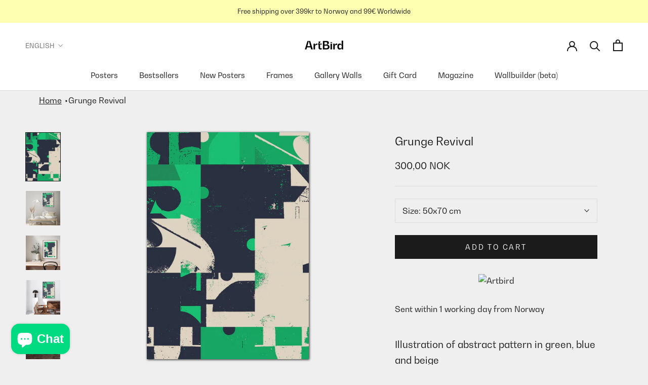

--- FILE ---
content_type: text/html; charset=utf-8
request_url: https://artbird.com/products/grunge-revival
body_size: 33327
content:
<!doctype html>

<html class="no-js" lang="en">
  <head>
    <script>
      var link = localStorage.getItem("login_from");
      link ? (localStorage.removeItem("login_from"), window.location.href = link) : null;
    </script>
    <script async src="https://www.googleoptimize.com/optimize.js?id=OPT-PWRDK2X"></script>
    <script>GSXMLHttpRequest = XMLHttpRequest;</script>
    <meta charset="utf-8"> 
    <meta http-equiv="X-UA-Compatible" content="IE=edge,chrome=1">
    <meta name="viewport" content="width=device-width, initial-scale=1.0, height=device-height, minimum-scale=1.0, maximum-scale=1.0">
    <meta name="theme-color" content="">
   	<link rel="preconnect" href="https://cdn.shopify.com" crossorigin>
   	<link rel="preconnect" href="https://connect.facebook.net" crossorigin>
    <link rel="preconnect" href="https://static.hotjar.com" crossorigin>
    <link rel="preconnect" href="d1pna5l3xsntoj.cloudfront.net" crossorigin>
	<link rel="preload" href="//artbird.com/cdn/shop/t/102/assets/theme.css?v=182782016309919569571663154570" as="style">
    <title>
      Grunge Revival &ndash; Artbird
    </title><meta name="description" content="Illustration of abstract pattern in green, blue and beige"><link rel="canonical" href="https://artbird.com/products/grunge-revival"><link rel="shortcut icon" href="//artbird.com/cdn/shop/files/ArtBird_Symbol_Sort_192x200_dc6bd5d6-e85a-49e4-ac86-81fd69be76de_96x.png?v=1636552431" type="image/png"><meta property="og:type" content="product">
  <meta property="og:title" content="Grunge Revival"><meta property="og:image" content="http://artbird.com/cdn/shop/products/Grunge_revival_50x70_101705_000.jpg?v=1651766910">
    <meta property="og:image:secure_url" content="https://artbird.com/cdn/shop/products/Grunge_revival_50x70_101705_000.jpg?v=1651766910">
    <meta property="og:image:width" content="1428">
    <meta property="og:image:height" content="2000"><meta property="product:price:amount" content="300,00">
  <meta property="product:price:currency" content="NOK"><meta property="og:description" content="Illustration of abstract pattern in green, blue and beige"><meta property="og:url" content="https://artbird.com/products/grunge-revival">
<meta property="og:site_name" content="Artbird"><meta name="twitter:card" content="summary"><meta name="twitter:title" content="Grunge Revival">
  <meta name="twitter:description" content="Illustration of abstract pattern in green, blue and beige">
  <meta name="twitter:image" content="https://artbird.com/cdn/shop/products/Grunge_revival_50x70_101705_000_600x600_crop_center.jpg?v=1651766910">
    <style>
  @font-face {
  font-family: Montserrat;
  font-weight: 500;
  font-style: normal;
  font-display: fallback;
  src: url("//artbird.com/cdn/fonts/montserrat/montserrat_n5.07ef3781d9c78c8b93c98419da7ad4fbeebb6635.woff2") format("woff2"),
       url("//artbird.com/cdn/fonts/montserrat/montserrat_n5.adf9b4bd8b0e4f55a0b203cdd84512667e0d5e4d.woff") format("woff");
}

  @font-face {
  font-family: "Nunito Sans";
  font-weight: 400;
  font-style: normal;
  font-display: fallback;
  src: url("//artbird.com/cdn/fonts/nunito_sans/nunitosans_n4.0276fe080df0ca4e6a22d9cb55aed3ed5ba6b1da.woff2") format("woff2"),
       url("//artbird.com/cdn/fonts/nunito_sans/nunitosans_n4.b4964bee2f5e7fd9c3826447e73afe2baad607b7.woff") format("woff");
}


  @font-face {
  font-family: "Nunito Sans";
  font-weight: 700;
  font-style: normal;
  font-display: fallback;
  src: url("//artbird.com/cdn/fonts/nunito_sans/nunitosans_n7.25d963ed46da26098ebeab731e90d8802d989fa5.woff2") format("woff2"),
       url("//artbird.com/cdn/fonts/nunito_sans/nunitosans_n7.d32e3219b3d2ec82285d3027bd673efc61a996c8.woff") format("woff");
}

  @font-face {
  font-family: "Nunito Sans";
  font-weight: 400;
  font-style: italic;
  font-display: fallback;
  src: url("//artbird.com/cdn/fonts/nunito_sans/nunitosans_i4.6e408730afac1484cf297c30b0e67c86d17fc586.woff2") format("woff2"),
       url("//artbird.com/cdn/fonts/nunito_sans/nunitosans_i4.c9b6dcbfa43622b39a5990002775a8381942ae38.woff") format("woff");
}

  @font-face {
  font-family: "Nunito Sans";
  font-weight: 700;
  font-style: italic;
  font-display: fallback;
  src: url("//artbird.com/cdn/fonts/nunito_sans/nunitosans_i7.8c1124729eec046a321e2424b2acf328c2c12139.woff2") format("woff2"),
       url("//artbird.com/cdn/fonts/nunito_sans/nunitosans_i7.af4cda04357273e0996d21184432bcb14651a64d.woff") format("woff");
}


  :root {
    --heading-font-family : BwGradual-Regular, sans-serif;
    --heading-font-weight : 500;
    --heading-font-style  : normal;

    --text-font-family : BwGradual-Regular, sans-serif;
    --text-font-weight : 400;
    --text-font-style  : normal;

    --base-text-font-size   : 16px;
    --default-text-font-size: 14px;--background          : #ffffff;
    --background-rgb      : 255, 255, 255;
    --light-background    : #a3f7ed;
    --light-background-rgb: 163, 247, 237;
    --heading-color       : #1c1b1b;
    --text-color          : #1c1b1b;
    --text-color-rgb      : 28, 27, 27;
    --text-color-light    : #1c1b1b;
    --text-color-light-rgb: 28, 27, 27;
    --link-color          : #ff5c00;
    --link-color-rgb      : 255, 92, 0;
    --border-color        : #dddddd;
    --border-color-rgb    : 221, 221, 221;


    --popup-announcebar-bgcolor : #1c1b1b;
    --popup-announcebar-color : #ffffff;

    --popup-addtoframe-bgcolor : #1c1b1b;
    --popup-addtoframe-color : #ffffff;
    --popup-addtoframe-bordercolor : #1c1b1b;
    --button-background    : #1c1b1b;
    --button-background-rgb: 28, 27, 27;
    --button-text-color    : #ffffff;

    --header-background       : #ffffff;
    --header-heading-color    : #1c1b1b;
    --header-light-text-color : #6a6a6a;
    --header-border-color     : #dddddd;

    --footer-background    : #ffffb2;
    --footer-text-color    : #6a6a6a;
    --footer-heading-color : #1c1b1b;
    --footer-border-color  : #e9e9a7;

    --navigation-background      : #bfbda6;
    --navigation-background-rgb  : 191, 189, 166;
    --navigation-text-color      : #ffffff;
    --navigation-text-color-light: rgba(255, 255, 255, 0.5);
    --navigation-border-color    : rgba(255, 255, 255, 0.25);

    --newsletter-popup-background     : #a3f7ed;
    --newsletter-popup-text-color     : #1c1b1b;
    --newsletter-popup-text-color-rgb : 28, 27, 27;

    --secondary-elements-background       : #1c1b1b;
    --secondary-elements-background-rgb   : 28, 27, 27;
    --secondary-elements-text-color       : #ffffff;
    --secondary-elements-text-color-light : rgba(255, 255, 255, 0.5);
    --secondary-elements-border-color     : rgba(255, 255, 255, 0.25);

    --product-sale-price-color    : #f94c43;
    --product-sale-price-color-rgb: 249, 76, 67;
    --product-star-rating: #ff5c00;

    /* Shopify related variables */
    --payment-terms-background-color: #ffffff;

    /* Products */

    --horizontal-spacing-four-products-per-row: 60px;
        --horizontal-spacing-two-products-per-row : 60px;

    --vertical-spacing-four-products-per-row: 80px;
        --vertical-spacing-two-products-per-row : 100px;

    /* Animation */
    --drawer-transition-timing: cubic-bezier(0.645, 0.045, 0.355, 1);
    --header-base-height: 80px; /* We set a default for browsers that do not support CSS variables */

    /* Cursors */
    --cursor-zoom-in-svg    : url(//artbird.com/cdn/shop/t/102/assets/cursor-zoom-in.svg?v=18565449683097240661663154581);
    --cursor-zoom-in-2x-svg : url(//artbird.com/cdn/shop/t/102/assets/cursor-zoom-in-2x.svg?v=94648707703094844041663154581);
  }
</style>

<script>
  // IE11 does not have support for CSS variables, so we have to polyfill them
  if (!(((window || {}).CSS || {}).supports && window.CSS.supports('(--a: 0)'))) {
    const script = document.createElement('script');
    script.type = 'text/javascript';
    script.src = 'https://cdn.jsdelivr.net/npm/css-vars-ponyfill@2';
    script.onload = function() {
      cssVars({});
    };

    document.getElementsByTagName('head')[0].appendChild(script);
  }
</script>

    <script>window.performance && window.performance.mark && window.performance.mark('shopify.content_for_header.start');</script><meta name="facebook-domain-verification" content="gc1asqf5u3xvfmdrgpyfpzeisdbj3b">
<meta name="google-site-verification" content="tpluuVicrUUaK8pLbkponuPdAtczmu6EiWQqKQU_e8Q">
<meta name="facebook-domain-verification" content="jwu32vd2zjzcooud7367wcpdr2tzz2">
<meta name="facebook-domain-verification" content="qqk82l7bs46wltuq79jdlkclokgtli">
<meta id="shopify-digital-wallet" name="shopify-digital-wallet" content="/60098183362/digital_wallets/dialog">
<link rel="alternate" hreflang="x-default" href="https://artbird.com/products/grunge-revival">
<link rel="alternate" hreflang="en" href="https://artbird.com/products/grunge-revival">
<link rel="alternate" hreflang="nb" href="https://artbird.com/nb/products/grunge-revival">
<link rel="alternate" type="application/json+oembed" href="https://artbird.com/products/grunge-revival.oembed">
<script async="async" src="/checkouts/internal/preloads.js?locale=en-NO"></script>
<script id="shopify-features" type="application/json">{"accessToken":"6857eb60d365961a7afed5438b92a604","betas":["rich-media-storefront-analytics"],"domain":"artbird.com","predictiveSearch":true,"shopId":60098183362,"locale":"en"}</script>
<script>var Shopify = Shopify || {};
Shopify.shop = "artbirdstore.myshopify.com";
Shopify.locale = "en";
Shopify.currency = {"active":"NOK","rate":"1.0"};
Shopify.country = "NO";
Shopify.theme = {"name":"artbird\/production","id":131196649666,"schema_name":"Prestige","schema_version":"5.3.5","theme_store_id":null,"role":"main"};
Shopify.theme.handle = "null";
Shopify.theme.style = {"id":null,"handle":null};
Shopify.cdnHost = "artbird.com/cdn";
Shopify.routes = Shopify.routes || {};
Shopify.routes.root = "/";</script>
<script type="module">!function(o){(o.Shopify=o.Shopify||{}).modules=!0}(window);</script>
<script>!function(o){function n(){var o=[];function n(){o.push(Array.prototype.slice.apply(arguments))}return n.q=o,n}var t=o.Shopify=o.Shopify||{};t.loadFeatures=n(),t.autoloadFeatures=n()}(window);</script>
<script id="shop-js-analytics" type="application/json">{"pageType":"product"}</script>
<script defer="defer" async type="module" src="//artbird.com/cdn/shopifycloud/shop-js/modules/v2/client.init-shop-cart-sync_BT-GjEfc.en.esm.js"></script>
<script defer="defer" async type="module" src="//artbird.com/cdn/shopifycloud/shop-js/modules/v2/chunk.common_D58fp_Oc.esm.js"></script>
<script defer="defer" async type="module" src="//artbird.com/cdn/shopifycloud/shop-js/modules/v2/chunk.modal_xMitdFEc.esm.js"></script>
<script type="module">
  await import("//artbird.com/cdn/shopifycloud/shop-js/modules/v2/client.init-shop-cart-sync_BT-GjEfc.en.esm.js");
await import("//artbird.com/cdn/shopifycloud/shop-js/modules/v2/chunk.common_D58fp_Oc.esm.js");
await import("//artbird.com/cdn/shopifycloud/shop-js/modules/v2/chunk.modal_xMitdFEc.esm.js");

  window.Shopify.SignInWithShop?.initShopCartSync?.({"fedCMEnabled":true,"windoidEnabled":true});

</script>
<script id="__st">var __st={"a":60098183362,"offset":3600,"reqid":"dcc20946-f7af-4ad8-b27a-181361728f96-1769065769","pageurl":"artbird.com\/products\/grunge-revival","u":"72aa471c7163","p":"product","rtyp":"product","rid":7152612311234};</script>
<script>window.ShopifyPaypalV4VisibilityTracking = true;</script>
<script id="captcha-bootstrap">!function(){'use strict';const t='contact',e='account',n='new_comment',o=[[t,t],['blogs',n],['comments',n],[t,'customer']],c=[[e,'customer_login'],[e,'guest_login'],[e,'recover_customer_password'],[e,'create_customer']],r=t=>t.map((([t,e])=>`form[action*='/${t}']:not([data-nocaptcha='true']) input[name='form_type'][value='${e}']`)).join(','),a=t=>()=>t?[...document.querySelectorAll(t)].map((t=>t.form)):[];function s(){const t=[...o],e=r(t);return a(e)}const i='password',u='form_key',d=['recaptcha-v3-token','g-recaptcha-response','h-captcha-response',i],f=()=>{try{return window.sessionStorage}catch{return}},m='__shopify_v',_=t=>t.elements[u];function p(t,e,n=!1){try{const o=window.sessionStorage,c=JSON.parse(o.getItem(e)),{data:r}=function(t){const{data:e,action:n}=t;return t[m]||n?{data:e,action:n}:{data:t,action:n}}(c);for(const[e,n]of Object.entries(r))t.elements[e]&&(t.elements[e].value=n);n&&o.removeItem(e)}catch(o){console.error('form repopulation failed',{error:o})}}const l='form_type',E='cptcha';function T(t){t.dataset[E]=!0}const w=window,h=w.document,L='Shopify',v='ce_forms',y='captcha';let A=!1;((t,e)=>{const n=(g='f06e6c50-85a8-45c8-87d0-21a2b65856fe',I='https://cdn.shopify.com/shopifycloud/storefront-forms-hcaptcha/ce_storefront_forms_captcha_hcaptcha.v1.5.2.iife.js',D={infoText:'Protected by hCaptcha',privacyText:'Privacy',termsText:'Terms'},(t,e,n)=>{const o=w[L][v],c=o.bindForm;if(c)return c(t,g,e,D).then(n);var r;o.q.push([[t,g,e,D],n]),r=I,A||(h.body.append(Object.assign(h.createElement('script'),{id:'captcha-provider',async:!0,src:r})),A=!0)});var g,I,D;w[L]=w[L]||{},w[L][v]=w[L][v]||{},w[L][v].q=[],w[L][y]=w[L][y]||{},w[L][y].protect=function(t,e){n(t,void 0,e),T(t)},Object.freeze(w[L][y]),function(t,e,n,w,h,L){const[v,y,A,g]=function(t,e,n){const i=e?o:[],u=t?c:[],d=[...i,...u],f=r(d),m=r(i),_=r(d.filter((([t,e])=>n.includes(e))));return[a(f),a(m),a(_),s()]}(w,h,L),I=t=>{const e=t.target;return e instanceof HTMLFormElement?e:e&&e.form},D=t=>v().includes(t);t.addEventListener('submit',(t=>{const e=I(t);if(!e)return;const n=D(e)&&!e.dataset.hcaptchaBound&&!e.dataset.recaptchaBound,o=_(e),c=g().includes(e)&&(!o||!o.value);(n||c)&&t.preventDefault(),c&&!n&&(function(t){try{if(!f())return;!function(t){const e=f();if(!e)return;const n=_(t);if(!n)return;const o=n.value;o&&e.removeItem(o)}(t);const e=Array.from(Array(32),(()=>Math.random().toString(36)[2])).join('');!function(t,e){_(t)||t.append(Object.assign(document.createElement('input'),{type:'hidden',name:u})),t.elements[u].value=e}(t,e),function(t,e){const n=f();if(!n)return;const o=[...t.querySelectorAll(`input[type='${i}']`)].map((({name:t})=>t)),c=[...d,...o],r={};for(const[a,s]of new FormData(t).entries())c.includes(a)||(r[a]=s);n.setItem(e,JSON.stringify({[m]:1,action:t.action,data:r}))}(t,e)}catch(e){console.error('failed to persist form',e)}}(e),e.submit())}));const S=(t,e)=>{t&&!t.dataset[E]&&(n(t,e.some((e=>e===t))),T(t))};for(const o of['focusin','change'])t.addEventListener(o,(t=>{const e=I(t);D(e)&&S(e,y())}));const B=e.get('form_key'),M=e.get(l),P=B&&M;t.addEventListener('DOMContentLoaded',(()=>{const t=y();if(P)for(const e of t)e.elements[l].value===M&&p(e,B);[...new Set([...A(),...v().filter((t=>'true'===t.dataset.shopifyCaptcha))])].forEach((e=>S(e,t)))}))}(h,new URLSearchParams(w.location.search),n,t,e,['guest_login'])})(!1,!0)}();</script>
<script integrity="sha256-4kQ18oKyAcykRKYeNunJcIwy7WH5gtpwJnB7kiuLZ1E=" data-source-attribution="shopify.loadfeatures" defer="defer" src="//artbird.com/cdn/shopifycloud/storefront/assets/storefront/load_feature-a0a9edcb.js" crossorigin="anonymous"></script>
<script data-source-attribution="shopify.dynamic_checkout.dynamic.init">var Shopify=Shopify||{};Shopify.PaymentButton=Shopify.PaymentButton||{isStorefrontPortableWallets:!0,init:function(){window.Shopify.PaymentButton.init=function(){};var t=document.createElement("script");t.src="https://artbird.com/cdn/shopifycloud/portable-wallets/latest/portable-wallets.en.js",t.type="module",document.head.appendChild(t)}};
</script>
<script data-source-attribution="shopify.dynamic_checkout.buyer_consent">
  function portableWalletsHideBuyerConsent(e){var t=document.getElementById("shopify-buyer-consent"),n=document.getElementById("shopify-subscription-policy-button");t&&n&&(t.classList.add("hidden"),t.setAttribute("aria-hidden","true"),n.removeEventListener("click",e))}function portableWalletsShowBuyerConsent(e){var t=document.getElementById("shopify-buyer-consent"),n=document.getElementById("shopify-subscription-policy-button");t&&n&&(t.classList.remove("hidden"),t.removeAttribute("aria-hidden"),n.addEventListener("click",e))}window.Shopify?.PaymentButton&&(window.Shopify.PaymentButton.hideBuyerConsent=portableWalletsHideBuyerConsent,window.Shopify.PaymentButton.showBuyerConsent=portableWalletsShowBuyerConsent);
</script>
<script data-source-attribution="shopify.dynamic_checkout.cart.bootstrap">document.addEventListener("DOMContentLoaded",(function(){function t(){return document.querySelector("shopify-accelerated-checkout-cart, shopify-accelerated-checkout")}if(t())Shopify.PaymentButton.init();else{new MutationObserver((function(e,n){t()&&(Shopify.PaymentButton.init(),n.disconnect())})).observe(document.body,{childList:!0,subtree:!0})}}));
</script>
<script id='scb4127' type='text/javascript' async='' src='https://artbird.com/cdn/shopifycloud/privacy-banner/storefront-banner.js'></script>
<script>window.performance && window.performance.mark && window.performance.mark('shopify.content_for_header.end');</script>

    <link rel="stylesheet" href="//artbird.com/cdn/shop/t/102/assets/theme.css?v=182782016309919569571663154570" async>

    <script>// This allows to expose several variables to the global scope, to be used in scripts
      window.theme = {
        pageType: "product",
        moneyFormat: "{{amount_with_comma_separator}} kr",
        moneyWithCurrencyFormat: "{{amount_with_comma_separator}} NOK",
        currencyCodeEnabled: true,
        productImageSize: "square",
        searchMode: "product",
        showPageTransition: false,
        showElementStaggering: true,
        showImageZooming: true
      };

      window.routes = {
        rootUrl: "\/",
        rootUrlWithoutSlash: '',
        cartUrl: "\/cart",
        cartAddUrl: "\/cart\/add",
        cartChangeUrl: "\/cart\/change",
        searchUrl: "\/search",
        productRecommendationsUrl: "\/recommendations\/products"
      };

      window.languages = {
        cartAddNote: "Add Order Note",
        cartEditNote: "Edit Order Note",
        productImageLoadingError: "This image could not be loaded. Please try to reload the page.",
        productFormAddToCart: "Add to cart",
        productFormUnavailable: "Unavailable",
        productFormSoldOut: "Sold Out",
        shippingEstimatorOneResult: "1 option available:",
        shippingEstimatorMoreResults: "{{count}} options available:",
        shippingEstimatorNoResults: "No shipping could be found"
      };

      window.lazySizesConfig = {
        loadHidden: false,
        hFac: 0.5,
        expFactor: 2,
        ricTimeout: 150,
        lazyClass: 'Image--lazyLoad',
        loadingClass: 'Image--lazyLoading',
        loadedClass: 'Image--lazyLoaded'
      };

      document.documentElement.className = document.documentElement.className.replace('no-js', 'js');
      document.documentElement.style.setProperty('--window-height', window.innerHeight + 'px');

      // We do a quick detection of some features (we could use Modernizr but for so little...)
      (function() {
        document.documentElement.className += ((window.CSS && window.CSS.supports('(position: sticky) or (position: -webkit-sticky)')) ? ' supports-sticky' : ' no-supports-sticky');
        document.documentElement.className += (window.matchMedia('(-moz-touch-enabled: 1), (hover: none)')).matches ? ' no-supports-hover' : ' supports-hover';
      }());

      
    </script>

    <script src="//artbird.com/cdn/shop/t/102/assets/lazysizes.min.js?v=174358363404432586981663154572" defer></script><script src="//artbird.com/cdn/shop/t/102/assets/libs.min.js?v=70595978618058892851663154570" defer></script>
    <script src="//artbird.com/cdn/shop/t/102/assets/theme.js?v=17077611569169009881663154568" defer></script>
    <script src="//artbird.com/cdn/shop/t/102/assets/custom.js?v=49872991889268892451663154563" defer></script>    
    <script>
      (function () {
        window.onpageshow = function() {
          if (window.theme.showPageTransition) {
            var pageTransition = document.querySelector('.PageTransition');

            if (pageTransition) {
              pageTransition.style.visibility = 'visible';
              pageTransition.style.opacity = '0';
            }
          }

          // When the page is loaded from the cache, we have to reload the cart content
          document.documentElement.dispatchEvent(new CustomEvent('cart:refresh', {
            bubbles: true
          }));
        };
      })();
    </script>

    
  <script type="application/ld+json">
  {
    "@context": "http://schema.org",
    "@type": "Product",
    "offers": [{
          "@type": "Offer",
          "name": "50x70 cm",
          "availability":"https://schema.org/InStock",
          "price": 300.0,
          "priceCurrency": "NOK",
          "priceValidUntil": "2026-02-01","sku": "101705","url": "/products/grunge-revival?variant=41348410900674"
        },
{
          "@type": "Offer",
          "name": "30x40 cm",
          "availability":"https://schema.org/InStock",
          "price": 150.0,
          "priceCurrency": "NOK",
          "priceValidUntil": "2026-02-01","sku": "101706","url": "/products/grunge-revival?variant=41348410933442"
        }
],
    "brand": {
      "name": "Artbird"
    },
    "name": "Grunge Revival",
    "description": "Illustration of abstract pattern in green, blue and beige",
    "category": "Posters, Prints, \u0026 Visual Artwork",
    "url": "/products/grunge-revival",
    "sku": "101705",
    "image": {
      "@type": "ImageObject",
      "url": "https://artbird.com/cdn/shop/products/Grunge_revival_50x70_101705_000_1024x.jpg?v=1651766910",
      "image": "https://artbird.com/cdn/shop/products/Grunge_revival_50x70_101705_000_1024x.jpg?v=1651766910",
      "name": "Grunge revival 50x70 cm",
      "width": "1024",
      "height": "1024"
    }
  }
  </script>



  <script type="application/ld+json">
  {
    "@context": "http://schema.org",
    "@type": "BreadcrumbList",
  "itemListElement": [{
      "@type": "ListItem",
      "position": 1,
      "name": "Home",
      "item": "https://artbird.com"
    },{
          "@type": "ListItem",
          "position": 2,
          "name": "Grunge Revival",
          "item": "https://artbird.com/products/grunge-revival"
        }]
  }
  </script>

  

 
  <!-- Hotjar Tracking Code for https://artbird.com -->
<script>
    (function(h,o,t,j,a,r){
        h.hj=h.hj||function(){(h.hj.q=h.hj.q||[]).push(arguments)};
        h._hjSettings={hjid:2892094,hjsv:6};
        a=o.getElementsByTagName('head')[0];
        r=o.createElement('script');r.async=1;
        r.src=t+h._hjSettings.hjid+j+h._hjSettings.hjsv;
        a.appendChild(r);
    })(window,document,'https://static.hotjar.com/c/hotjar-','.js?sv=');
</script>

    <!-- Global site tag (gtag.js) - Google Analytics -->
    <script async src="https://www.googletagmanager.com/gtag/js?id=G-WFJ9WNM0LT"></script>
    <script>
      window.dataLayer = window.dataLayer || [];
      function gtag()
      gtag('js', new Date());
      gtag('config', 'G-WFJ9WNM0LT');
    </script>
<script src="//artbird.com/cdn/shop/t/102/assets/productpagejs.js?v=150863825748408505491663154564" defer></script>
  <!-- BEGIN app block: shopify://apps/klaviyo-email-marketing-sms/blocks/klaviyo-onsite-embed/2632fe16-c075-4321-a88b-50b567f42507 -->












  <script async src="https://static.klaviyo.com/onsite/js/YAjGDi/klaviyo.js?company_id=YAjGDi"></script>
  <script>!function(){if(!window.klaviyo){window._klOnsite=window._klOnsite||[];try{window.klaviyo=new Proxy({},{get:function(n,i){return"push"===i?function(){var n;(n=window._klOnsite).push.apply(n,arguments)}:function(){for(var n=arguments.length,o=new Array(n),w=0;w<n;w++)o[w]=arguments[w];var t="function"==typeof o[o.length-1]?o.pop():void 0,e=new Promise((function(n){window._klOnsite.push([i].concat(o,[function(i){t&&t(i),n(i)}]))}));return e}}})}catch(n){window.klaviyo=window.klaviyo||[],window.klaviyo.push=function(){var n;(n=window._klOnsite).push.apply(n,arguments)}}}}();</script>

  
    <script id="viewed_product">
      if (item == null) {
        var _learnq = _learnq || [];

        var MetafieldReviews = null
        var MetafieldYotpoRating = null
        var MetafieldYotpoCount = null
        var MetafieldLooxRating = null
        var MetafieldLooxCount = null
        var okendoProduct = null
        var okendoProductReviewCount = null
        var okendoProductReviewAverageValue = null
        try {
          // The following fields are used for Customer Hub recently viewed in order to add reviews.
          // This information is not part of __kla_viewed. Instead, it is part of __kla_viewed_reviewed_items
          MetafieldReviews = {};
          MetafieldYotpoRating = null
          MetafieldYotpoCount = null
          MetafieldLooxRating = null
          MetafieldLooxCount = null

          okendoProduct = null
          // If the okendo metafield is not legacy, it will error, which then requires the new json formatted data
          if (okendoProduct && 'error' in okendoProduct) {
            okendoProduct = null
          }
          okendoProductReviewCount = okendoProduct ? okendoProduct.reviewCount : null
          okendoProductReviewAverageValue = okendoProduct ? okendoProduct.reviewAverageValue : null
        } catch (error) {
          console.error('Error in Klaviyo onsite reviews tracking:', error);
        }

        var item = {
          Name: "Grunge Revival",
          ProductID: 7152612311234,
          Categories: ["Abstract Art","All Posters","Bestsellers","Chaotic","Illustrations","Illustrations - Abstract","Living Room Art","Searching"],
          ImageURL: "https://artbird.com/cdn/shop/products/Grunge_revival_50x70_101705_000_grande.jpg?v=1651766910",
          URL: "https://artbird.com/products/grunge-revival",
          Brand: "Artbird",
          Price: "150,00 kr",
          Value: "150,00",
          CompareAtPrice: "0,00 kr"
        };
        _learnq.push(['track', 'Viewed Product', item]);
        _learnq.push(['trackViewedItem', {
          Title: item.Name,
          ItemId: item.ProductID,
          Categories: item.Categories,
          ImageUrl: item.ImageURL,
          Url: item.URL,
          Metadata: {
            Brand: item.Brand,
            Price: item.Price,
            Value: item.Value,
            CompareAtPrice: item.CompareAtPrice
          },
          metafields:{
            reviews: MetafieldReviews,
            yotpo:{
              rating: MetafieldYotpoRating,
              count: MetafieldYotpoCount,
            },
            loox:{
              rating: MetafieldLooxRating,
              count: MetafieldLooxCount,
            },
            okendo: {
              rating: okendoProductReviewAverageValue,
              count: okendoProductReviewCount,
            }
          }
        }]);
      }
    </script>
  




  <script>
    window.klaviyoReviewsProductDesignMode = false
  </script>







<!-- END app block --><script src="https://cdn.shopify.com/extensions/e8878072-2f6b-4e89-8082-94b04320908d/inbox-1254/assets/inbox-chat-loader.js" type="text/javascript" defer="defer"></script>
<link href="https://monorail-edge.shopifysvc.com" rel="dns-prefetch">
<script>(function(){if ("sendBeacon" in navigator && "performance" in window) {try {var session_token_from_headers = performance.getEntriesByType('navigation')[0].serverTiming.find(x => x.name == '_s').description;} catch {var session_token_from_headers = undefined;}var session_cookie_matches = document.cookie.match(/_shopify_s=([^;]*)/);var session_token_from_cookie = session_cookie_matches && session_cookie_matches.length === 2 ? session_cookie_matches[1] : "";var session_token = session_token_from_headers || session_token_from_cookie || "";function handle_abandonment_event(e) {var entries = performance.getEntries().filter(function(entry) {return /monorail-edge.shopifysvc.com/.test(entry.name);});if (!window.abandonment_tracked && entries.length === 0) {window.abandonment_tracked = true;var currentMs = Date.now();var navigation_start = performance.timing.navigationStart;var payload = {shop_id: 60098183362,url: window.location.href,navigation_start,duration: currentMs - navigation_start,session_token,page_type: "product"};window.navigator.sendBeacon("https://monorail-edge.shopifysvc.com/v1/produce", JSON.stringify({schema_id: "online_store_buyer_site_abandonment/1.1",payload: payload,metadata: {event_created_at_ms: currentMs,event_sent_at_ms: currentMs}}));}}window.addEventListener('pagehide', handle_abandonment_event);}}());</script>
<script id="web-pixels-manager-setup">(function e(e,d,r,n,o){if(void 0===o&&(o={}),!Boolean(null===(a=null===(i=window.Shopify)||void 0===i?void 0:i.analytics)||void 0===a?void 0:a.replayQueue)){var i,a;window.Shopify=window.Shopify||{};var t=window.Shopify;t.analytics=t.analytics||{};var s=t.analytics;s.replayQueue=[],s.publish=function(e,d,r){return s.replayQueue.push([e,d,r]),!0};try{self.performance.mark("wpm:start")}catch(e){}var l=function(){var e={modern:/Edge?\/(1{2}[4-9]|1[2-9]\d|[2-9]\d{2}|\d{4,})\.\d+(\.\d+|)|Firefox\/(1{2}[4-9]|1[2-9]\d|[2-9]\d{2}|\d{4,})\.\d+(\.\d+|)|Chrom(ium|e)\/(9{2}|\d{3,})\.\d+(\.\d+|)|(Maci|X1{2}).+ Version\/(15\.\d+|(1[6-9]|[2-9]\d|\d{3,})\.\d+)([,.]\d+|)( \(\w+\)|)( Mobile\/\w+|) Safari\/|Chrome.+OPR\/(9{2}|\d{3,})\.\d+\.\d+|(CPU[ +]OS|iPhone[ +]OS|CPU[ +]iPhone|CPU IPhone OS|CPU iPad OS)[ +]+(15[._]\d+|(1[6-9]|[2-9]\d|\d{3,})[._]\d+)([._]\d+|)|Android:?[ /-](13[3-9]|1[4-9]\d|[2-9]\d{2}|\d{4,})(\.\d+|)(\.\d+|)|Android.+Firefox\/(13[5-9]|1[4-9]\d|[2-9]\d{2}|\d{4,})\.\d+(\.\d+|)|Android.+Chrom(ium|e)\/(13[3-9]|1[4-9]\d|[2-9]\d{2}|\d{4,})\.\d+(\.\d+|)|SamsungBrowser\/([2-9]\d|\d{3,})\.\d+/,legacy:/Edge?\/(1[6-9]|[2-9]\d|\d{3,})\.\d+(\.\d+|)|Firefox\/(5[4-9]|[6-9]\d|\d{3,})\.\d+(\.\d+|)|Chrom(ium|e)\/(5[1-9]|[6-9]\d|\d{3,})\.\d+(\.\d+|)([\d.]+$|.*Safari\/(?![\d.]+ Edge\/[\d.]+$))|(Maci|X1{2}).+ Version\/(10\.\d+|(1[1-9]|[2-9]\d|\d{3,})\.\d+)([,.]\d+|)( \(\w+\)|)( Mobile\/\w+|) Safari\/|Chrome.+OPR\/(3[89]|[4-9]\d|\d{3,})\.\d+\.\d+|(CPU[ +]OS|iPhone[ +]OS|CPU[ +]iPhone|CPU IPhone OS|CPU iPad OS)[ +]+(10[._]\d+|(1[1-9]|[2-9]\d|\d{3,})[._]\d+)([._]\d+|)|Android:?[ /-](13[3-9]|1[4-9]\d|[2-9]\d{2}|\d{4,})(\.\d+|)(\.\d+|)|Mobile Safari.+OPR\/([89]\d|\d{3,})\.\d+\.\d+|Android.+Firefox\/(13[5-9]|1[4-9]\d|[2-9]\d{2}|\d{4,})\.\d+(\.\d+|)|Android.+Chrom(ium|e)\/(13[3-9]|1[4-9]\d|[2-9]\d{2}|\d{4,})\.\d+(\.\d+|)|Android.+(UC? ?Browser|UCWEB|U3)[ /]?(15\.([5-9]|\d{2,})|(1[6-9]|[2-9]\d|\d{3,})\.\d+)\.\d+|SamsungBrowser\/(5\.\d+|([6-9]|\d{2,})\.\d+)|Android.+MQ{2}Browser\/(14(\.(9|\d{2,})|)|(1[5-9]|[2-9]\d|\d{3,})(\.\d+|))(\.\d+|)|K[Aa][Ii]OS\/(3\.\d+|([4-9]|\d{2,})\.\d+)(\.\d+|)/},d=e.modern,r=e.legacy,n=navigator.userAgent;return n.match(d)?"modern":n.match(r)?"legacy":"unknown"}(),u="modern"===l?"modern":"legacy",c=(null!=n?n:{modern:"",legacy:""})[u],f=function(e){return[e.baseUrl,"/wpm","/b",e.hashVersion,"modern"===e.buildTarget?"m":"l",".js"].join("")}({baseUrl:d,hashVersion:r,buildTarget:u}),m=function(e){var d=e.version,r=e.bundleTarget,n=e.surface,o=e.pageUrl,i=e.monorailEndpoint;return{emit:function(e){var a=e.status,t=e.errorMsg,s=(new Date).getTime(),l=JSON.stringify({metadata:{event_sent_at_ms:s},events:[{schema_id:"web_pixels_manager_load/3.1",payload:{version:d,bundle_target:r,page_url:o,status:a,surface:n,error_msg:t},metadata:{event_created_at_ms:s}}]});if(!i)return console&&console.warn&&console.warn("[Web Pixels Manager] No Monorail endpoint provided, skipping logging."),!1;try{return self.navigator.sendBeacon.bind(self.navigator)(i,l)}catch(e){}var u=new XMLHttpRequest;try{return u.open("POST",i,!0),u.setRequestHeader("Content-Type","text/plain"),u.send(l),!0}catch(e){return console&&console.warn&&console.warn("[Web Pixels Manager] Got an unhandled error while logging to Monorail."),!1}}}}({version:r,bundleTarget:l,surface:e.surface,pageUrl:self.location.href,monorailEndpoint:e.monorailEndpoint});try{o.browserTarget=l,function(e){var d=e.src,r=e.async,n=void 0===r||r,o=e.onload,i=e.onerror,a=e.sri,t=e.scriptDataAttributes,s=void 0===t?{}:t,l=document.createElement("script"),u=document.querySelector("head"),c=document.querySelector("body");if(l.async=n,l.src=d,a&&(l.integrity=a,l.crossOrigin="anonymous"),s)for(var f in s)if(Object.prototype.hasOwnProperty.call(s,f))try{l.dataset[f]=s[f]}catch(e){}if(o&&l.addEventListener("load",o),i&&l.addEventListener("error",i),u)u.appendChild(l);else{if(!c)throw new Error("Did not find a head or body element to append the script");c.appendChild(l)}}({src:f,async:!0,onload:function(){if(!function(){var e,d;return Boolean(null===(d=null===(e=window.Shopify)||void 0===e?void 0:e.analytics)||void 0===d?void 0:d.initialized)}()){var d=window.webPixelsManager.init(e)||void 0;if(d){var r=window.Shopify.analytics;r.replayQueue.forEach((function(e){var r=e[0],n=e[1],o=e[2];d.publishCustomEvent(r,n,o)})),r.replayQueue=[],r.publish=d.publishCustomEvent,r.visitor=d.visitor,r.initialized=!0}}},onerror:function(){return m.emit({status:"failed",errorMsg:"".concat(f," has failed to load")})},sri:function(e){var d=/^sha384-[A-Za-z0-9+/=]+$/;return"string"==typeof e&&d.test(e)}(c)?c:"",scriptDataAttributes:o}),m.emit({status:"loading"})}catch(e){m.emit({status:"failed",errorMsg:(null==e?void 0:e.message)||"Unknown error"})}}})({shopId: 60098183362,storefrontBaseUrl: "https://artbird.com",extensionsBaseUrl: "https://extensions.shopifycdn.com/cdn/shopifycloud/web-pixels-manager",monorailEndpoint: "https://monorail-edge.shopifysvc.com/unstable/produce_batch",surface: "storefront-renderer",enabledBetaFlags: ["2dca8a86"],webPixelsConfigList: [{"id":"362053826","configuration":"{\"config\":\"{\\\"pixel_id\\\":\\\"AW-10812051679\\\",\\\"target_country\\\":\\\"NO\\\",\\\"gtag_events\\\":[{\\\"type\\\":\\\"search\\\",\\\"action_label\\\":\\\"AW-10812051679\\\/IozUCN2EmIUDEN-hy6Mo\\\"},{\\\"type\\\":\\\"begin_checkout\\\",\\\"action_label\\\":\\\"AW-10812051679\\\/2osoCNqEmIUDEN-hy6Mo\\\"},{\\\"type\\\":\\\"view_item\\\",\\\"action_label\\\":[\\\"AW-10812051679\\\/pX5QCNSEmIUDEN-hy6Mo\\\",\\\"MC-2CW2L76EES\\\"]},{\\\"type\\\":\\\"purchase\\\",\\\"action_label\\\":[\\\"AW-10812051679\\\/yZk-CNGEmIUDEN-hy6Mo\\\",\\\"MC-2CW2L76EES\\\"]},{\\\"type\\\":\\\"page_view\\\",\\\"action_label\\\":[\\\"AW-10812051679\\\/L4IeCM6EmIUDEN-hy6Mo\\\",\\\"MC-2CW2L76EES\\\"]},{\\\"type\\\":\\\"add_payment_info\\\",\\\"action_label\\\":\\\"AW-10812051679\\\/5bdJCOCEmIUDEN-hy6Mo\\\"},{\\\"type\\\":\\\"add_to_cart\\\",\\\"action_label\\\":\\\"AW-10812051679\\\/s5AwCNeEmIUDEN-hy6Mo\\\"}],\\\"enable_monitoring_mode\\\":false}\"}","eventPayloadVersion":"v1","runtimeContext":"OPEN","scriptVersion":"b2a88bafab3e21179ed38636efcd8a93","type":"APP","apiClientId":1780363,"privacyPurposes":[],"dataSharingAdjustments":{"protectedCustomerApprovalScopes":["read_customer_address","read_customer_email","read_customer_name","read_customer_personal_data","read_customer_phone"]}},{"id":"202145986","configuration":"{\"pixel_id\":\"479550863382485\",\"pixel_type\":\"facebook_pixel\",\"metaapp_system_user_token\":\"-\"}","eventPayloadVersion":"v1","runtimeContext":"OPEN","scriptVersion":"ca16bc87fe92b6042fbaa3acc2fbdaa6","type":"APP","apiClientId":2329312,"privacyPurposes":["ANALYTICS","MARKETING","SALE_OF_DATA"],"dataSharingAdjustments":{"protectedCustomerApprovalScopes":["read_customer_address","read_customer_email","read_customer_name","read_customer_personal_data","read_customer_phone"]}},{"id":"67797186","configuration":"{\"tagID\":\"2613561559280\"}","eventPayloadVersion":"v1","runtimeContext":"STRICT","scriptVersion":"18031546ee651571ed29edbe71a3550b","type":"APP","apiClientId":3009811,"privacyPurposes":["ANALYTICS","MARKETING","SALE_OF_DATA"],"dataSharingAdjustments":{"protectedCustomerApprovalScopes":["read_customer_address","read_customer_email","read_customer_name","read_customer_personal_data","read_customer_phone"]}},{"id":"89424066","eventPayloadVersion":"v1","runtimeContext":"LAX","scriptVersion":"1","type":"CUSTOM","privacyPurposes":["ANALYTICS"],"name":"Google Analytics tag (migrated)"},{"id":"shopify-app-pixel","configuration":"{}","eventPayloadVersion":"v1","runtimeContext":"STRICT","scriptVersion":"0450","apiClientId":"shopify-pixel","type":"APP","privacyPurposes":["ANALYTICS","MARKETING"]},{"id":"shopify-custom-pixel","eventPayloadVersion":"v1","runtimeContext":"LAX","scriptVersion":"0450","apiClientId":"shopify-pixel","type":"CUSTOM","privacyPurposes":["ANALYTICS","MARKETING"]}],isMerchantRequest: false,initData: {"shop":{"name":"Artbird","paymentSettings":{"currencyCode":"NOK"},"myshopifyDomain":"artbirdstore.myshopify.com","countryCode":"NO","storefrontUrl":"https:\/\/artbird.com"},"customer":null,"cart":null,"checkout":null,"productVariants":[{"price":{"amount":300.0,"currencyCode":"NOK"},"product":{"title":"Grunge Revival","vendor":"Artbird","id":"7152612311234","untranslatedTitle":"Grunge Revival","url":"\/products\/grunge-revival","type":"Posters, Prints, \u0026 Visual Artwork"},"id":"41348410900674","image":{"src":"\/\/artbird.com\/cdn\/shop\/products\/Grunge_revival_50x70_101705_000.jpg?v=1651766910"},"sku":"101705","title":"50x70 cm","untranslatedTitle":"50x70 cm"},{"price":{"amount":150.0,"currencyCode":"NOK"},"product":{"title":"Grunge Revival","vendor":"Artbird","id":"7152612311234","untranslatedTitle":"Grunge Revival","url":"\/products\/grunge-revival","type":"Posters, Prints, \u0026 Visual Artwork"},"id":"41348410933442","image":{"src":"\/\/artbird.com\/cdn\/shop\/products\/Grunge_revival_30x40_101706_00.jpg?v=1651766908"},"sku":"101706","title":"30x40 cm","untranslatedTitle":"30x40 cm"}],"purchasingCompany":null},},"https://artbird.com/cdn","fcfee988w5aeb613cpc8e4bc33m6693e112",{"modern":"","legacy":""},{"shopId":"60098183362","storefrontBaseUrl":"https:\/\/artbird.com","extensionBaseUrl":"https:\/\/extensions.shopifycdn.com\/cdn\/shopifycloud\/web-pixels-manager","surface":"storefront-renderer","enabledBetaFlags":"[\"2dca8a86\"]","isMerchantRequest":"false","hashVersion":"fcfee988w5aeb613cpc8e4bc33m6693e112","publish":"custom","events":"[[\"page_viewed\",{}],[\"product_viewed\",{\"productVariant\":{\"price\":{\"amount\":300.0,\"currencyCode\":\"NOK\"},\"product\":{\"title\":\"Grunge Revival\",\"vendor\":\"Artbird\",\"id\":\"7152612311234\",\"untranslatedTitle\":\"Grunge Revival\",\"url\":\"\/products\/grunge-revival\",\"type\":\"Posters, Prints, \u0026 Visual Artwork\"},\"id\":\"41348410900674\",\"image\":{\"src\":\"\/\/artbird.com\/cdn\/shop\/products\/Grunge_revival_50x70_101705_000.jpg?v=1651766910\"},\"sku\":\"101705\",\"title\":\"50x70 cm\",\"untranslatedTitle\":\"50x70 cm\"}}]]"});</script><script>
  window.ShopifyAnalytics = window.ShopifyAnalytics || {};
  window.ShopifyAnalytics.meta = window.ShopifyAnalytics.meta || {};
  window.ShopifyAnalytics.meta.currency = 'NOK';
  var meta = {"product":{"id":7152612311234,"gid":"gid:\/\/shopify\/Product\/7152612311234","vendor":"Artbird","type":"Posters, Prints, \u0026 Visual Artwork","handle":"grunge-revival","variants":[{"id":41348410900674,"price":30000,"name":"Grunge Revival - 50x70 cm","public_title":"50x70 cm","sku":"101705"},{"id":41348410933442,"price":15000,"name":"Grunge Revival - 30x40 cm","public_title":"30x40 cm","sku":"101706"}],"remote":false},"page":{"pageType":"product","resourceType":"product","resourceId":7152612311234,"requestId":"dcc20946-f7af-4ad8-b27a-181361728f96-1769065769"}};
  for (var attr in meta) {
    window.ShopifyAnalytics.meta[attr] = meta[attr];
  }
</script>
<script class="analytics">
  (function () {
    var customDocumentWrite = function(content) {
      var jquery = null;

      if (window.jQuery) {
        jquery = window.jQuery;
      } else if (window.Checkout && window.Checkout.$) {
        jquery = window.Checkout.$;
      }

      if (jquery) {
        jquery('body').append(content);
      }
    };

    var hasLoggedConversion = function(token) {
      if (token) {
        return document.cookie.indexOf('loggedConversion=' + token) !== -1;
      }
      return false;
    }

    var setCookieIfConversion = function(token) {
      if (token) {
        var twoMonthsFromNow = new Date(Date.now());
        twoMonthsFromNow.setMonth(twoMonthsFromNow.getMonth() + 2);

        document.cookie = 'loggedConversion=' + token + '; expires=' + twoMonthsFromNow;
      }
    }

    var trekkie = window.ShopifyAnalytics.lib = window.trekkie = window.trekkie || [];
    if (trekkie.integrations) {
      return;
    }
    trekkie.methods = [
      'identify',
      'page',
      'ready',
      'track',
      'trackForm',
      'trackLink'
    ];
    trekkie.factory = function(method) {
      return function() {
        var args = Array.prototype.slice.call(arguments);
        args.unshift(method);
        trekkie.push(args);
        return trekkie;
      };
    };
    for (var i = 0; i < trekkie.methods.length; i++) {
      var key = trekkie.methods[i];
      trekkie[key] = trekkie.factory(key);
    }
    trekkie.load = function(config) {
      trekkie.config = config || {};
      trekkie.config.initialDocumentCookie = document.cookie;
      var first = document.getElementsByTagName('script')[0];
      var script = document.createElement('script');
      script.type = 'text/javascript';
      script.onerror = function(e) {
        var scriptFallback = document.createElement('script');
        scriptFallback.type = 'text/javascript';
        scriptFallback.onerror = function(error) {
                var Monorail = {
      produce: function produce(monorailDomain, schemaId, payload) {
        var currentMs = new Date().getTime();
        var event = {
          schema_id: schemaId,
          payload: payload,
          metadata: {
            event_created_at_ms: currentMs,
            event_sent_at_ms: currentMs
          }
        };
        return Monorail.sendRequest("https://" + monorailDomain + "/v1/produce", JSON.stringify(event));
      },
      sendRequest: function sendRequest(endpointUrl, payload) {
        // Try the sendBeacon API
        if (window && window.navigator && typeof window.navigator.sendBeacon === 'function' && typeof window.Blob === 'function' && !Monorail.isIos12()) {
          var blobData = new window.Blob([payload], {
            type: 'text/plain'
          });

          if (window.navigator.sendBeacon(endpointUrl, blobData)) {
            return true;
          } // sendBeacon was not successful

        } // XHR beacon

        var xhr = new XMLHttpRequest();

        try {
          xhr.open('POST', endpointUrl);
          xhr.setRequestHeader('Content-Type', 'text/plain');
          xhr.send(payload);
        } catch (e) {
          console.log(e);
        }

        return false;
      },
      isIos12: function isIos12() {
        return window.navigator.userAgent.lastIndexOf('iPhone; CPU iPhone OS 12_') !== -1 || window.navigator.userAgent.lastIndexOf('iPad; CPU OS 12_') !== -1;
      }
    };
    Monorail.produce('monorail-edge.shopifysvc.com',
      'trekkie_storefront_load_errors/1.1',
      {shop_id: 60098183362,
      theme_id: 131196649666,
      app_name: "storefront",
      context_url: window.location.href,
      source_url: "//artbird.com/cdn/s/trekkie.storefront.1bbfab421998800ff09850b62e84b8915387986d.min.js"});

        };
        scriptFallback.async = true;
        scriptFallback.src = '//artbird.com/cdn/s/trekkie.storefront.1bbfab421998800ff09850b62e84b8915387986d.min.js';
        first.parentNode.insertBefore(scriptFallback, first);
      };
      script.async = true;
      script.src = '//artbird.com/cdn/s/trekkie.storefront.1bbfab421998800ff09850b62e84b8915387986d.min.js';
      first.parentNode.insertBefore(script, first);
    };
    trekkie.load(
      {"Trekkie":{"appName":"storefront","development":false,"defaultAttributes":{"shopId":60098183362,"isMerchantRequest":null,"themeId":131196649666,"themeCityHash":"8687851457768285873","contentLanguage":"en","currency":"NOK","eventMetadataId":"40bd12c8-cf6d-428d-93d5-772558116842"},"isServerSideCookieWritingEnabled":true,"monorailRegion":"shop_domain","enabledBetaFlags":["65f19447"]},"Session Attribution":{},"S2S":{"facebookCapiEnabled":true,"source":"trekkie-storefront-renderer","apiClientId":580111}}
    );

    var loaded = false;
    trekkie.ready(function() {
      if (loaded) return;
      loaded = true;

      window.ShopifyAnalytics.lib = window.trekkie;

      var originalDocumentWrite = document.write;
      document.write = customDocumentWrite;
      try { window.ShopifyAnalytics.merchantGoogleAnalytics.call(this); } catch(error) {};
      document.write = originalDocumentWrite;

      window.ShopifyAnalytics.lib.page(null,{"pageType":"product","resourceType":"product","resourceId":7152612311234,"requestId":"dcc20946-f7af-4ad8-b27a-181361728f96-1769065769","shopifyEmitted":true});

      var match = window.location.pathname.match(/checkouts\/(.+)\/(thank_you|post_purchase)/)
      var token = match? match[1]: undefined;
      if (!hasLoggedConversion(token)) {
        setCookieIfConversion(token);
        window.ShopifyAnalytics.lib.track("Viewed Product",{"currency":"NOK","variantId":41348410900674,"productId":7152612311234,"productGid":"gid:\/\/shopify\/Product\/7152612311234","name":"Grunge Revival - 50x70 cm","price":"300.00","sku":"101705","brand":"Artbird","variant":"50x70 cm","category":"Posters, Prints, \u0026 Visual Artwork","nonInteraction":true,"remote":false},undefined,undefined,{"shopifyEmitted":true});
      window.ShopifyAnalytics.lib.track("monorail:\/\/trekkie_storefront_viewed_product\/1.1",{"currency":"NOK","variantId":41348410900674,"productId":7152612311234,"productGid":"gid:\/\/shopify\/Product\/7152612311234","name":"Grunge Revival - 50x70 cm","price":"300.00","sku":"101705","brand":"Artbird","variant":"50x70 cm","category":"Posters, Prints, \u0026 Visual Artwork","nonInteraction":true,"remote":false,"referer":"https:\/\/artbird.com\/products\/grunge-revival"});
      }
    });


        var eventsListenerScript = document.createElement('script');
        eventsListenerScript.async = true;
        eventsListenerScript.src = "//artbird.com/cdn/shopifycloud/storefront/assets/shop_events_listener-3da45d37.js";
        document.getElementsByTagName('head')[0].appendChild(eventsListenerScript);

})();</script>
  <script>
  if (!window.ga || (window.ga && typeof window.ga !== 'function')) {
    window.ga = function ga() {
      (window.ga.q = window.ga.q || []).push(arguments);
      if (window.Shopify && window.Shopify.analytics && typeof window.Shopify.analytics.publish === 'function') {
        window.Shopify.analytics.publish("ga_stub_called", {}, {sendTo: "google_osp_migration"});
      }
      console.error("Shopify's Google Analytics stub called with:", Array.from(arguments), "\nSee https://help.shopify.com/manual/promoting-marketing/pixels/pixel-migration#google for more information.");
    };
    if (window.Shopify && window.Shopify.analytics && typeof window.Shopify.analytics.publish === 'function') {
      window.Shopify.analytics.publish("ga_stub_initialized", {}, {sendTo: "google_osp_migration"});
    }
  }
</script>
<script
  defer
  src="https://artbird.com/cdn/shopifycloud/perf-kit/shopify-perf-kit-3.0.4.min.js"
  data-application="storefront-renderer"
  data-shop-id="60098183362"
  data-render-region="gcp-us-central1"
  data-page-type="product"
  data-theme-instance-id="131196649666"
  data-theme-name="Prestige"
  data-theme-version="5.3.5"
  data-monorail-region="shop_domain"
  data-resource-timing-sampling-rate="10"
  data-shs="true"
  data-shs-beacon="true"
  data-shs-export-with-fetch="true"
  data-shs-logs-sample-rate="1"
  data-shs-beacon-endpoint="https://artbird.com/api/collect"
></script>
</head><body class="prestige--v4 features--heading-large features--show-button-transition features--show-image-zooming features--show-element-staggering  template-product"><svg class="u-visually-hidden">
      <linearGradient id="rating-star-gradient-half">
        <stop offset="50%" stop-color="var(--product-star-rating)" />
        <stop offset="50%" stop-color="var(--text-color-light)" />
      </linearGradient>
    </svg>

    <a class="PageSkipLink u-visually-hidden" href="#main">Skip to content</a>
    <span class="LoadingBar"></span>
    <div class="PageOverlay"></div><div id="shopify-section-popup" class="shopify-section"></div>
<div id="shopify-section-sidebar-menu" class="shopify-section"><section id="sidebar-menu" class="SidebarMenu Drawer Drawer--small Drawer--fromLeft" aria-hidden="true" data-section-id="sidebar-menu" data-section-type="sidebar-menu">
    <header class="Drawer__Header" data-drawer-animated-left>
      <button class="Drawer__Close Icon-Wrapper--clickable" data-action="close-drawer" data-drawer-id="sidebar-menu" aria-label="Close navigation"><svg class="Icon Icon--close " role="presentation" viewBox="0 0 16 14">
      <path d="M15 0L1 14m14 0L1 0" stroke="currentColor" fill="none" fill-rule="evenodd"></path>
    </svg></button>
    </header>

    <div class="Drawer__Content">
      <div class="Drawer__Main" data-drawer-animated-left data-scrollable>
        <div class="Drawer__Container">
          <nav class="SidebarMenu__Nav SidebarMenu__Nav--primary" aria-label="Sidebar navigation"><div class="Collapsible"><a href="/collections/best-sellers" class="Collapsible__Button Heading Link Link--primary u-h6">Bestsellers</a></div><div class="Collapsible"><a href="/collections/news" class="Collapsible__Button Heading Link Link--primary u-h6">New Posters</a></div><div class="Collapsible"><button class="Collapsible__Button Heading u-h6" data-action="toggle-collapsible" aria-expanded="false">All Posters<span class="Collapsible__Plus"></span>
                  </button>

                  <div class="Collapsible__Inner">
                    <div class="Collapsible__Content"><div class="Collapsible"><a href="/collections/all-posters" class="Collapsible__Button Heading Text--subdued Link Link--primary u-h7">View All Posters</a></div><div class="Collapsible"><button class="Collapsible__Button Heading Text--subdued Link--primary u-h7" data-action="toggle-collapsible" aria-expanded="false">Photo Art<span class="Collapsible__Plus"></span>
                            </button>

                            <div class="Collapsible__Inner">
                              <div class="Collapsible__Content">
                                <ul class="Linklist Linklist--bordered Linklist--spacingLoose"><li class="Linklist__Item">
                                      <a href="/collections/photoart" class="Text--subdued Link Link--primary">View All Photo Art</a>
                                    </li><li class="Linklist__Item">
                                      <a href="/collections/black-white-photoart" class="Text--subdued Link Link--primary">Black &amp; White</a>
                                    </li><li class="Linklist__Item">
                                      <a href="/collections/photo-art-landscapes" class="Text--subdued Link Link--primary">Landscapes</a>
                                    </li><li class="Linklist__Item">
                                      <a href="/collections/photo-art-city-architecture" class="Text--subdued Link Link--primary">City &amp; Architecture</a>
                                    </li><li class="Linklist__Item">
                                      <a href="/collections/photo-art-animals" class="Text--subdued Link Link--primary">Animals</a>
                                    </li><li class="Linklist__Item">
                                      <a href="/collections/photo-art-vehicles" class="Text--subdued Link Link--primary">Vehicles</a>
                                    </li><li class="Linklist__Item">
                                      <a href="/collections/photo-art-people" class="Text--subdued Link Link--primary">People</a>
                                    </li><li class="Linklist__Item">
                                      <a href="/collections/photo-art-art-motives" class="Text--subdued Link Link--primary">Art Motives</a>
                                    </li></ul>
                              </div>
                            </div></div><div class="Collapsible"><button class="Collapsible__Button Heading Text--subdued Link--primary u-h7" data-action="toggle-collapsible" aria-expanded="false">Illustrations<span class="Collapsible__Plus"></span>
                            </button>

                            <div class="Collapsible__Inner">
                              <div class="Collapsible__Content">
                                <ul class="Linklist Linklist--bordered Linklist--spacingLoose"><li class="Linklist__Item">
                                      <a href="/collections/illustration" class="Text--subdued Link Link--primary">View All Illustrations</a>
                                    </li><li class="Linklist__Item">
                                      <a href="/collections/illustrations-pop-art" class="Text--subdued Link Link--primary">Pop Art</a>
                                    </li><li class="Linklist__Item">
                                      <a href="/collections/illustrations-graphic-art" class="Text--subdued Link Link--primary">Graphic Art</a>
                                    </li><li class="Linklist__Item">
                                      <a href="/collections/illustrations-botanical" class="Text--subdued Link Link--primary">Botanical</a>
                                    </li><li class="Linklist__Item">
                                      <a href="/collections/illustrations-abstract" class="Text--subdued Link Link--primary">Abstract</a>
                                    </li><li class="Linklist__Item">
                                      <a href="/collections/illustrations-animals" class="Text--subdued Link Link--primary">Animals</a>
                                    </li><li class="Linklist__Item">
                                      <a href="/collections/illustrations-minimalism" class="Text--subdued Link Link--primary">Minimalism</a>
                                    </li><li class="Linklist__Item">
                                      <a href="/collections/illustrations-sketches" class="Text--subdued Link Link--primary">Sketches</a>
                                    </li></ul>
                              </div>
                            </div></div><div class="Collapsible"><button class="Collapsible__Button Heading Text--subdued Link--primary u-h7" data-action="toggle-collapsible" aria-expanded="false">Paintings<span class="Collapsible__Plus"></span>
                            </button>

                            <div class="Collapsible__Inner">
                              <div class="Collapsible__Content">
                                <ul class="Linklist Linklist--bordered Linklist--spacingLoose"><li class="Linklist__Item">
                                      <a href="/collections/paintings" class="Text--subdued Link Link--primary">View All Paintings</a>
                                    </li><li class="Linklist__Item">
                                      <a href="/collections/paintings-abstract" class="Text--subdued Link Link--primary">Abstract</a>
                                    </li><li class="Linklist__Item">
                                      <a href="/collections/paintings-colour-play" class="Text--subdued Link Link--primary">Colour Play</a>
                                    </li><li class="Linklist__Item">
                                      <a href="/collections/paintings-botanical" class="Text--subdued Link Link--primary">Botanical</a>
                                    </li><li class="Linklist__Item">
                                      <a href="/collections/paintings-landscapes" class="Text--subdued Link Link--primary">Landscapes</a>
                                    </li><li class="Linklist__Item">
                                      <a href="/collections/paintings-art-motives" class="Text--subdued Link Link--primary">Art Motives</a>
                                    </li></ul>
                              </div>
                            </div></div><div class="Collapsible"><button class="Collapsible__Button Heading Text--subdued Link--primary u-h7" data-action="toggle-collapsible" aria-expanded="false">Posters By Room<span class="Collapsible__Plus"></span>
                            </button>

                            <div class="Collapsible__Inner">
                              <div class="Collapsible__Content">
                                <ul class="Linklist Linklist--bordered Linklist--spacingLoose"><li class="Linklist__Item">
                                      <a href="/collections/kids-room" class="Text--subdued Link Link--primary">Kids Room</a>
                                    </li><li class="Linklist__Item">
                                      <a href="/collections/living-room" class="Text--subdued Link Link--primary">Living room</a>
                                    </li><li class="Linklist__Item">
                                      <a href="/collections/bedroom" class="Text--subdued Link Link--primary">Bedroom</a>
                                    </li><li class="Linklist__Item">
                                      <a href="/collections/entrance" class="Text--subdued Link Link--primary">Entrance</a>
                                    </li><li class="Linklist__Item">
                                      <a href="/collections/sea-cabin" class="Text--subdued Link Link--primary">House by the Sea</a>
                                    </li><li class="Linklist__Item">
                                      <a href="/collections/mountain-cabin" class="Text--subdued Link Link--primary">House by the Mountains</a>
                                    </li></ul>
                              </div>
                            </div></div><div class="Collapsible"><a href="/collections/line-art" class="Collapsible__Button Heading Text--subdued Link Link--primary u-h7">Line Art</a></div><div class="Collapsible"><a href="/collections/black-and-white" class="Collapsible__Button Heading Text--subdued Link Link--primary u-h7">Black &amp; White</a></div><div class="Collapsible"><a href="/collections/summertime" class="Collapsible__Button Heading Text--subdued Link Link--primary u-h7">Summertime</a></div><div class="Collapsible"><a href="/collections/animal-kingdom" class="Collapsible__Button Heading Text--subdued Link Link--primary u-h7">The Animal Kingdom</a></div><div class="Collapsible"><a href="/collections/norway" class="Collapsible__Button Heading Text--subdued Link Link--primary u-h7">Beautiful Norway</a></div><div class="Collapsible"><a href="/collections/winter-home" class="Collapsible__Button Heading Text--subdued Link Link--primary u-h7">Wintertime</a></div></div>
                  </div></div><div class="Collapsible"><a href="/products/frame-with-passepartout" class="Collapsible__Button Heading Link Link--primary u-h6">Frames</a></div><div class="Collapsible"><a href="/pages/inspiration" class="Collapsible__Button Heading Link Link--primary u-h6">Gallery Walls</a></div><div class="Collapsible"><a href="/pages/inspiration" class="Collapsible__Button Heading Link Link--primary u-h6">Inspiration</a></div><div class="Collapsible"><a href="/products/artbird-gift-card" class="Collapsible__Button Heading Link Link--primary u-h6">Gift Card</a></div></nav><nav class="SidebarMenu__Nav SidebarMenu__Nav--secondary">
            <div>
            <ul class="Linklist Linklist Left"></ul>
            <ul class="Linklist Linklist Right"></ul>
          </div>
            
          </nav>
        </div>
      </div><aside class="Drawer__Footer" data-drawer-animated-bottom><ul class="SidebarMenu__Social HorizontalList HorizontalList--spacingFill">
    <li class="HorizontalList__Item">
      <a href="https://www.facebook.com/ArtbirdOfficial" class="Link Link--primary" target="_blank" rel="noopener" aria-label="Facebook">
        <span class="Icon-Wrapper--clickable"><svg class="Icon Icon--facebook " viewBox="0 0 9 17">
      <path d="M5.842 17V9.246h2.653l.398-3.023h-3.05v-1.93c0-.874.246-1.47 1.526-1.47H9V.118C8.718.082 7.75 0 6.623 0 4.27 0 2.66 1.408 2.66 3.994v2.23H0v3.022h2.66V17h3.182z"></path>
    </svg></span>
      </a>
    </li>

    
<li class="HorizontalList__Item">
      <a href="https://www.instagram.com/artbirdofficial/" class="Link Link--primary" target="_blank" rel="noopener" aria-label="Instagram">
        <span class="Icon-Wrapper--clickable"><svg class="Icon Icon--instagram " role="presentation" viewBox="0 0 32 32">
      <path d="M15.994 2.886c4.273 0 4.775.019 6.464.095 1.562.07 2.406.33 2.971.552.749.292 1.283.635 1.841 1.194s.908 1.092 1.194 1.841c.216.565.483 1.41.552 2.971.076 1.689.095 2.19.095 6.464s-.019 4.775-.095 6.464c-.07 1.562-.33 2.406-.552 2.971-.292.749-.635 1.283-1.194 1.841s-1.092.908-1.841 1.194c-.565.216-1.41.483-2.971.552-1.689.076-2.19.095-6.464.095s-4.775-.019-6.464-.095c-1.562-.07-2.406-.33-2.971-.552-.749-.292-1.283-.635-1.841-1.194s-.908-1.092-1.194-1.841c-.216-.565-.483-1.41-.552-2.971-.076-1.689-.095-2.19-.095-6.464s.019-4.775.095-6.464c.07-1.562.33-2.406.552-2.971.292-.749.635-1.283 1.194-1.841s1.092-.908 1.841-1.194c.565-.216 1.41-.483 2.971-.552 1.689-.083 2.19-.095 6.464-.095zm0-2.883c-4.343 0-4.889.019-6.597.095-1.702.076-2.864.349-3.879.743-1.054.406-1.943.959-2.832 1.848S1.251 4.473.838 5.521C.444 6.537.171 7.699.095 9.407.019 11.109 0 11.655 0 15.997s.019 4.889.095 6.597c.076 1.702.349 2.864.743 3.886.406 1.054.959 1.943 1.848 2.832s1.784 1.435 2.832 1.848c1.016.394 2.178.667 3.886.743s2.248.095 6.597.095 4.889-.019 6.597-.095c1.702-.076 2.864-.349 3.886-.743 1.054-.406 1.943-.959 2.832-1.848s1.435-1.784 1.848-2.832c.394-1.016.667-2.178.743-3.886s.095-2.248.095-6.597-.019-4.889-.095-6.597c-.076-1.702-.349-2.864-.743-3.886-.406-1.054-.959-1.943-1.848-2.832S27.532 1.247 26.484.834C25.468.44 24.306.167 22.598.091c-1.714-.07-2.26-.089-6.603-.089zm0 7.778c-4.533 0-8.216 3.676-8.216 8.216s3.683 8.216 8.216 8.216 8.216-3.683 8.216-8.216-3.683-8.216-8.216-8.216zm0 13.549c-2.946 0-5.333-2.387-5.333-5.333s2.387-5.333 5.333-5.333 5.333 2.387 5.333 5.333-2.387 5.333-5.333 5.333zM26.451 7.457c0 1.059-.858 1.917-1.917 1.917s-1.917-.858-1.917-1.917c0-1.059.858-1.917 1.917-1.917s1.917.858 1.917 1.917z"></path>
    </svg></span>
      </a>
    </li>

    
<li class="HorizontalList__Item">
      <a href="https://www.pinterest.com/ArtbirdOfficial" class="Link Link--primary" target="_blank" rel="noopener" aria-label="Pinterest">
        <span class="Icon-Wrapper--clickable"><svg class="Icon Icon--pinterest " role="presentation" viewBox="0 0 32 32">
      <path d="M16 0q3.25 0 6.208 1.271t5.104 3.417 3.417 5.104T32 16q0 4.333-2.146 8.021t-5.833 5.833T16 32q-2.375 0-4.542-.625 1.208-1.958 1.625-3.458l1.125-4.375q.417.792 1.542 1.396t2.375.604q2.5 0 4.479-1.438t3.063-3.937 1.083-5.625q0-3.708-2.854-6.437t-7.271-2.729q-2.708 0-4.958.917T8.042 8.689t-2.104 3.208-.729 3.479q0 2.167.812 3.792t2.438 2.292q.292.125.5.021t.292-.396q.292-1.042.333-1.292.167-.458-.208-.875-1.083-1.208-1.083-3.125 0-3.167 2.188-5.437t5.729-2.271q3.125 0 4.875 1.708t1.75 4.458q0 2.292-.625 4.229t-1.792 3.104-2.667 1.167q-1.25 0-2.042-.917t-.5-2.167q.167-.583.438-1.5t.458-1.563.354-1.396.167-1.25q0-1.042-.542-1.708t-1.583-.667q-1.292 0-2.167 1.188t-.875 2.979q0 .667.104 1.292t.229.917l.125.292q-1.708 7.417-2.083 8.708-.333 1.583-.25 3.708-4.292-1.917-6.938-5.875T0 16Q0 9.375 4.687 4.688T15.999.001z"></path>
    </svg></span>
      </a>
    </li>

    
<li class="HorizontalList__Item">
      <a href="https://www.linkedin.com/company/artbird/?originalSubdomain=no" class="Link Link--primary" target="_blank" rel="noopener" aria-label="LinkedIn">
        <span class="Icon-Wrapper--clickable"><svg class="Icon Icon--linkedin " role="presentation" viewBox="0 0 24 24">
      <path d="M19 0H5a5 5 0 0 0-5 5v14a5 5 0 0 0 5 5h14a5 5 0 0 0 5-5V5a5 5 0 0 0-5-5zM8 19H5V8h3v11zM6.5 6.73a1.76 1.76 0 1 1 0-3.53 1.76 1.76 0 0 1 0 3.53zM20 19h-3v-5.6c0-3.37-4-3.12-4 0V19h-3V8h3v1.76a3.8 3.8 0 0 1 7 2.48V19z"></path>
    </svg></span>
      </a>
    </li>

    

  </ul>

</aside></div>
</section>

<style>
  .Collapsible:last-child {
    border-bottom: none;
}

.SidebarMenu .Text--subdued {
  color: #ffffff;
  font-size: 12px;
}
.SidebarMenu__Nav--secondary{
  margin-top: 0;
}
</style>

</div>
<div id="sidebar-cart" class="Drawer Drawer--fromRight" aria-hidden="true" data-section-id="cart" data-section-type="cart" data-section-settings='{
  "type": "drawer",
  "itemCount": 0,
  "drawer": true,
  "hasShippingEstimator": false
}'>
  <div class="Drawer__Header Drawer__Header--bordered Drawer__Container">
      <span class="Drawer__Title Heading u-h4">Cart</span>

      <button class="Drawer__Close Icon-Wrapper--clickable" data-action="close-drawer" data-drawer-id="sidebar-cart" aria-label="Close cart"><svg class="Icon Icon--close " role="presentation" viewBox="0 0 16 14">
      <path d="M15 0L1 14m14 0L1 0" stroke="currentColor" fill="none" fill-rule="evenodd"></path>
    </svg></button>
  </div>

  <form class="Cart Drawer__Content" action="/cart" method="POST" novalidate>
    <div class="Drawer__Main" data-scrollable><div class="Cart__ShippingNotice Text--subdued">
          <div class="Drawer__Container"><p>Spend <span>400,00 kr</span> more and get free shipping!</p></div>
        </div><p class="Cart__Empty Heading u-h5">Your cart is empty</p></div></form>
</div>
<div class="PageContainer">
      <div id="shopify-section-announcement" class="shopify-section"><section id="section-announcement" data-section-id="announcement" data-section-type="announcement-bar">
      <div class="AnnouncementBar">
        <div class="AnnouncementBar__Wrapper">
          <p class="AnnouncementBar__Content Heading"><a href="/policies/shipping-policy">Free shipping over 399kr to Norway and 99€ Worldwide</a></p>
        </div>
      </div>
    </section>

    <style>
      #section-announcement {
        background: #ffffb2;
        color: #1c1b1b;
      }
    </style>

    <script>
      document.documentElement.style.setProperty('--announcement-bar-height', document.getElementById('shopify-section-announcement').offsetHeight + 'px');
    </script></div>
      <div id="shopify-section-header" class="shopify-section shopify-section--header"><div id="Search" class="Search" aria-hidden="true">
  <div class="Search__Inner">
    <div class="Search__SearchBar">
      <form action="/search" name="GET" role="search" class="Search__Form">
        <div class="Search__InputIconWrapper">
          <span class="hidden-tablet-and-up"><svg class="Icon Icon--search " role="presentation" viewBox="0 0 18 17">
      <g transform="translate(1 1)" stroke="currentColor" fill="none" fill-rule="evenodd" stroke-linecap="square">
        <path d="M16 16l-5.0752-5.0752"></path>
        <circle cx="6.4" cy="6.4" r="6.4"></circle>
      </g>
    </svg></span>
          <span class="hidden-phone"><svg class="Icon Icon--search-desktop " role="presentation" viewBox="0 0 21 21">
      <g transform="translate(1 1)" stroke="currentColor" stroke-width="2" fill="none" fill-rule="evenodd" stroke-linecap="square">
        <path d="M18 18l-5.7096-5.7096"></path>
        <circle cx="7.2" cy="7.2" r="7.2"></circle>
      </g>
    </svg></span>
        </div>

        <input type="search" class="Search__Input Heading" name="q" autocomplete="off" autocorrect="off" autocapitalize="off" aria-label="Search..." placeholder="Search..." autofocus>
        <input type="hidden" name="type" value="product">
      </form>

      <button class="Search__Close Link Link--primary" data-action="close-search" aria-label="Close search"><svg class="Icon Icon--close " role="presentation" viewBox="0 0 16 14">
      <path d="M15 0L1 14m14 0L1 0" stroke="currentColor" fill="none" fill-rule="evenodd"></path>
    </svg></button>
    </div>

    <div class="Search__Results" aria-hidden="true"></div>
  </div>
</div><header id="section-header"
        class="Header Header--logoLeft   Header--withIcons"
        data-section-id="header"
        data-section-type="header"
        data-section-settings='{
  "navigationStyle": "logoLeft",
  "hasTransparentHeader": false,
  "isSticky": true
}'
        role="banner">
  <div class="Header__Wrapper">
    <div class="Header__FlexItem Header__FlexItem--fill">
      <button class="Header__Icon Icon-Wrapper Icon-Wrapper--clickable hidden-desk " aria-expanded="false" data-action="open-drawer" data-drawer-id="sidebar-menu" aria-label="Open navigation">
        <span class="hidden-tablet-and-up"><svg class="Icon Icon--nav " role="presentation" viewBox="0 0 20 14">
      <path d="M0 14v-1h20v1H0zm0-7.5h20v1H0v-1zM0 0h20v1H0V0z" fill="currentColor"></path>
    </svg></span>
        <span class="hidden-phone"><svg class="Icon Icon--nav-desktop " role="presentation" viewBox="0 0 24 16">
      <path d="M0 15.985v-2h24v2H0zm0-9h24v2H0v-2zm0-7h24v2H0v-2z" fill="currentColor"></path>
    </svg></span>
      </button><nav class="Header__MainNav hidden-pocket hidden-lap" aria-label="Main navigation">
          <ul class="HorizontalList HorizontalList--spacingExtraLoose"><li class="HorizontalList__Item " aria-haspopup="true">
                <a href="/collections/all-posters" class="Heading u-h6">Posters<span class="Header__LinkSpacer">Posters</span></a><div class="MegaMenu  MegaMenu--grid" aria-hidden="true" >
                    
                      <div class="MegaMenu__Inner">
                        

                               
                          <div class="MegaMenu__Item MegaMenu__Item--fit">
                          
                            <div class="MegaMenu__SubHeader">
                              <a href="/collections/all-posters" class="MegaMenu__Title Heading Text--subdued u-h7">View All Posters</a>
                             </div>
                        
                              <ul class="Linklist"><li class="Linklist__Item">
                                    <a href="/collections/line-art" class="Link Link--secondary">Line Art</a>
                                  </li><li class="Linklist__Item">
                                    <a href="/collections/black-and-white" class="Link Link--secondary">Black &amp; White</a>
                                  </li><li class="Linklist__Item">
                                    <a href="/collections/norway" class="Link Link--secondary">Beautiful Norway</a>
                                  </li><li class="Linklist__Item">
                                    <a href="/collections/animal-kingdom" class="Link Link--secondary">The Animal Kingdom</a>
                                  </li><li class="Linklist__Item">
                                    <a href="/collections/summertime" class="Link Link--secondary">Summertime</a>
                                  </li><li class="Linklist__Item">
                                    <a href="/collections/winter-home" class="Link Link--secondary">Wintertime</a>
                                  </li></ul>                            
                          </div>
                          

                          
                     
                            

                               
                          <div class="MegaMenu__Item MegaMenu__Item--fit">
                          
                            <div class="MegaMenu__SubHeader">
                              <a href="/collections/photoart" class="MegaMenu__Title Heading Text--subdued u-h7">Photo Art</a>
                             </div>
                        
                              <ul class="Linklist"><li class="Linklist__Item">
                                    <a href="/collections/photo-art-animals" class="Link Link--secondary">Animals</a>
                                  </li><li class="Linklist__Item">
                                    <a href="/collections/photo-art-art-motives" class="Link Link--secondary">Art Motives</a>
                                  </li><li class="Linklist__Item">
                                    <a href="/collections/black-white-photoart" class="Link Link--secondary">Black &amp; White</a>
                                  </li><li class="Linklist__Item">
                                    <a href="/collections/photo-art-city-architecture" class="Link Link--secondary">City &amp; Architecture</a>
                                  </li><li class="Linklist__Item">
                                    <a href="/collections/photo-art-landscapes" class="Link Link--secondary">Landscapes</a>
                                  </li><li class="Linklist__Item">
                                    <a href="/collections/photo-art-people" class="Link Link--secondary">People</a>
                                  </li><li class="Linklist__Item">
                                    <a href="/collections/photo-art-vehicles" class="Link Link--secondary">Vehicles</a>
                                  </li></ul>                            
                          </div>
                          

                          
                     
                            

                               
                          <div class="MegaMenu__Item MegaMenu__Item--fit">
                          
                            <div class="MegaMenu__SubHeader">
                              <a href="/collections/illustration" class="MegaMenu__Title Heading Text--subdued u-h7">Illustrations</a>
                             </div>
                        
                              <ul class="Linklist"><li class="Linklist__Item">
                                    <a href="/collections/illustrations-abstract" class="Link Link--secondary">Abstract</a>
                                  </li><li class="Linklist__Item">
                                    <a href="/collections/illustrations-animals" class="Link Link--secondary">Animals</a>
                                  </li><li class="Linklist__Item">
                                    <a href="/collections/illustrations-botanical" class="Link Link--secondary">Botanical</a>
                                  </li><li class="Linklist__Item">
                                    <a href="/collections/illustrations-graphic-art" class="Link Link--secondary">Graphic Art</a>
                                  </li><li class="Linklist__Item">
                                    <a href="/collections/illustrations-minimalism" class="Link Link--secondary">Minimalism</a>
                                  </li><li class="Linklist__Item">
                                    <a href="/collections/illustrations-pop-art" class="Link Link--secondary">Pop Art</a>
                                  </li><li class="Linklist__Item">
                                    <a href="/collections/illustrations-sketches" class="Link Link--secondary">Sketches</a>
                                  </li></ul>                            
                          </div>
                          

                          
                     
                            

                               
                          <div class="MegaMenu__Item MegaMenu__Item--fit">
                          
                            <div class="MegaMenu__SubHeader">
                              <a href="/collections/paintings" class="MegaMenu__Title Heading Text--subdued u-h7">Paintings</a>
                             </div>
                        
                              <ul class="Linklist"><li class="Linklist__Item">
                                    <a href="/collections/paintings-abstract" class="Link Link--secondary">Abstract</a>
                                  </li><li class="Linklist__Item">
                                    <a href="/collections/paintings-art-motives" class="Link Link--secondary">Art Motives</a>
                                  </li><li class="Linklist__Item">
                                    <a href="/collections/paintings-botanical" class="Link Link--secondary">Botanical</a>
                                  </li><li class="Linklist__Item">
                                    <a href="/collections/paintings-colour-play" class="Link Link--secondary">Colour Play</a>
                                  </li><li class="Linklist__Item">
                                    <a href="/collections/paintings-landscapes" class="Link Link--secondary">Landscapes</a>
                                  </li></ul>                            
                          </div>
                          

                          
                     
                            

                               
                          <div class="MegaMenu__Item MegaMenu__Item--fit">
                          
                            <div class="MegaMenu__SubHeader">
                              <a href="#" class="MegaMenu__Title Heading Text--subdued u-h7">Shop Posters by Room</a>
                             </div>
                        
                              <ul class="Linklist"><li class="Linklist__Item">
                                    <a href="/collections/kids-room" class="Link Link--secondary">Kids Room</a>
                                  </li><li class="Linklist__Item">
                                    <a href="/collections/living-room" class="Link Link--secondary">Living Room</a>
                                  </li><li class="Linklist__Item">
                                    <a href="/collections/bedroom" class="Link Link--secondary">Bedroom</a>
                                  </li><li class="Linklist__Item">
                                    <a href="/collections/entrance" class="Link Link--secondary">Entrance</a>
                                  </li><li class="Linklist__Item">
                                    <a href="/collections/kitchen" class="Link Link--secondary">Kitchen</a>
                                  </li><li class="Linklist__Item">
                                    <a href="/collections/sea-cabin" class="Link Link--secondary">House by the Sea</a>
                                  </li><li class="Linklist__Item">
                                    <a href="/collections/mountain-cabin" class="Link Link--secondary">House by the Mountains</a>
                                  </li></ul>                            
                          </div>
                          

                          
                     
                            

                      </div>
                    </div></li><li class="HorizontalList__Item " >
                <a href="/collections/best-sellers" class="Heading u-h6">Bestsellers<span class="Header__LinkSpacer">Bestsellers</span></a></li><li class="HorizontalList__Item " >
                <a href="/collections/news" class="Heading u-h6">New Posters<span class="Header__LinkSpacer">New Posters</span></a></li><li class="HorizontalList__Item " >
                <a href="/products/frame-with-passepartout" class="Heading u-h6">Frames<span class="Header__LinkSpacer">Frames</span></a></li><li class="HorizontalList__Item " aria-haspopup="true">
                <a href="/pages/inspiration" class="Heading u-h6">Gallery Walls<span class="Header__LinkSpacer">Gallery Walls</span></a><div class="MegaMenu MegaMenu--spacingCenter " aria-hidden="true" >
                    
                      <div class="MegaMenu__Inner">
                        
<div class="MegaMenu__Item" style=" width: 660px; min-width: 425px;"><div class="MegaMenu__Push MegaMenu__Push--shrink "><a class="MegaMenu__PushLink" href="/pages/inspiration-our-gallery-walls"><div class="MegaMenu__PushImageWrapper AspectRatio" style="background: url(//artbird.com/cdn/shop/files/ArtBird_picture_walls_passepartout_lime_1x1.png.jpg?v=1653310193); max-width: 370px; --aspect-ratio: 1.0">
                                    <img class="Image--lazyLoad Image--fadeIn"
                                         data-src="//artbird.com/cdn/shop/files/ArtBird_picture_walls_passepartout_lime_370x230@2x.png?v=1653310193"
                                         alt="">
  
                                    <span class="Image__Loader"></span>
                                  </div><p class="MegaMenu__PushHeading Heading u-h6">Our Gallery Walls</p></a></div><div class="MegaMenu__Push MegaMenu__Push--shrink "><a class="MegaMenu__PushLink" href="/pages/inspiration"><div class="MegaMenu__PushImageWrapper AspectRatio" style="background: url(//artbird.com/cdn/shop/files/Elin_Hjemli_picture_image_i_passepartout_banana_1x1.png.jpg?v=1653309422); max-width: 370px; --aspect-ratio: 1.0">
                                    <img class="Image--lazyLoad Image--fadeIn"
                                         data-src="//artbird.com/cdn/shop/files/Elin_Hjemli_picture_image_i_passepartout_banana_370x230@2x.png?v=1653309422"
                                         alt="">
  
                                    <span class="Image__Loader"></span>
                                  </div><p class="MegaMenu__PushHeading Heading u-h6">ArtBird at Home</p></a></div></div>
                      </div>
                    </div></li><li class="HorizontalList__Item " >
                <a href="/products/artbird-gift-card" class="Heading u-h6">Gift Card<span class="Header__LinkSpacer">Gift Card</span></a></li><li class="HorizontalList__Item " aria-haspopup="true">
                <a href="/pages/interior-trends-2022" class="Heading u-h6">Magazine<span class="Header__LinkSpacer">Magazine</span></a><div class="MegaMenu MegaMenu--spacingEvenly " aria-hidden="true" >
                    
                      <div class="MegaMenu__Inner">
                        

                               
                          <div class="MegaMenu__Item MegaMenu__Item--fit">
                          
                            <div class="MegaMenu__SubHeader">
                              <a href="/pages/interior-trends-2022" class="MegaMenu__Title Heading Text--subdued u-h7">Articles</a>
                             </div>
                        
                              <ul class="Linklist"><li class="Linklist__Item">
                                    <a href="/pages/interior-trends-2022" class="Link Link--secondary">Interior Trends 2022</a>
                                  </li></ul>                            
                          </div>
                          

                          
                     
                            

                      </div>
                    </div></li><li class="HorizontalList__Item " >
                <a href="/pages/wall-builder" class="Heading u-h6">Wallbuilder (beta)<span class="Header__LinkSpacer">Wallbuilder (beta)</span></a></li></ul>
        </nav><form method="post" action="/localization" id="localization_form_header" accept-charset="UTF-8" class="Header__LocalizationForm hidden-pocket hidden-lap" enctype="multipart/form-data"><input type="hidden" name="form_type" value="localization" /><input type="hidden" name="utf8" value="✓" /><input type="hidden" name="_method" value="put" /><input type="hidden" name="return_to" value="/products/grunge-revival" /><div class="HorizontalList HorizontalList--spacingLoose"><div class="HorizontalList__Item">
            <input type="hidden" name="locale_code" value="en">
            <span class="u-visually-hidden">Language</span>

            <button type="button" class="SelectButton Link Link--primary u-h8" aria-haspopup="true" aria-expanded="false" aria-controls="header-locale-popover">English<svg class="Icon Icon--select-arrow " role="presentation" viewBox="0 0 19 12">
      <polyline fill="none" stroke="currentColor" points="17 2 9.5 10 2 2" fill-rule="evenodd" stroke-width="2" stroke-linecap="square"></polyline>
    </svg></button>

            <div id="header-locale-popover" class="Popover Popover--small Popover--noWrap" aria-hidden="true">
              <header class="Popover__Header">
                <button type="button" class="Popover__Close Icon-Wrapper--clickable" data-action="close-popover"><svg class="Icon Icon--close " role="presentation" viewBox="0 0 16 14">
      <path d="M15 0L1 14m14 0L1 0" stroke="currentColor" fill="none" fill-rule="evenodd"></path>
    </svg></button>
                <span class="Popover__Title Heading u-h4">Language</span>
              </header>

              <div class="Popover__Content">
                <div class="Popover__ValueList Popover__ValueList--center" data-scrollable><button type="submit" name="locale_code" class="Popover__Value is-selected Heading Link Link--primary u-h6" value="en" aria-current="true">English</button><button type="submit" name="locale_code" class="Popover__Value  Heading Link Link--primary u-h6" value="nb" >Norsk (bokmål)</button></div>
              </div>
            </div>
          </div></div></form></div><div class="Header__FlexItem Header__FlexItem--logo"><div class="Header__Logo"><a href="/" class="Header__LogoLink"><img class="Header__LogoImage Header__LogoImage--primary"
               src="//artbird.com/cdn/shop/files/ArtBird_Logo_Med_yyet_Sort_2136x1000_2431fc21-bc85-4b6a-9fda-7c8b0b0654a3_110x.png?v=1633616963"
               srcset="//artbird.com/cdn/shop/files/ArtBird_Logo_Med_yyet_Sort_2136x1000_2431fc21-bc85-4b6a-9fda-7c8b0b0654a3_110x.png?v=1633616963 1x, //artbird.com/cdn/shop/files/ArtBird_Logo_Med_yyet_Sort_2136x1000_2431fc21-bc85-4b6a-9fda-7c8b0b0654a3_110x@2x.png?v=1633616963 2x"
               width="2136"
               height="1001"
               alt="Artbird"></a></div></div>

    <div class="Header__FlexItem Header__FlexItem--fill"><nav class="Header__SecondaryNav">
          <ul class="HorizontalList HorizontalList--spacingLoose hidden-pocket hidden-lap">
            <li class="HorizontalList__Item">
              <form method="post" action="/localization" id="localization_form_header" accept-charset="UTF-8" class="Header__LocalizationForm hidden-pocket hidden-lap" enctype="multipart/form-data"><input type="hidden" name="form_type" value="localization" /><input type="hidden" name="utf8" value="✓" /><input type="hidden" name="_method" value="put" /><input type="hidden" name="return_to" value="/products/grunge-revival" /><div class="HorizontalList HorizontalList--spacingLoose"><div class="HorizontalList__Item">
            <input type="hidden" name="locale_code" value="en">
            <span class="u-visually-hidden">Language</span>

            <button type="button" class="SelectButton Link Link--primary u-h8" aria-haspopup="true" aria-expanded="false" aria-controls="header-locale-popover">English<svg class="Icon Icon--select-arrow " role="presentation" viewBox="0 0 19 12">
      <polyline fill="none" stroke="currentColor" points="17 2 9.5 10 2 2" fill-rule="evenodd" stroke-width="2" stroke-linecap="square"></polyline>
    </svg></button>

            <div id="header-locale-popover" class="Popover Popover--small Popover--noWrap" aria-hidden="true">
              <header class="Popover__Header">
                <button type="button" class="Popover__Close Icon-Wrapper--clickable" data-action="close-popover"><svg class="Icon Icon--close " role="presentation" viewBox="0 0 16 14">
      <path d="M15 0L1 14m14 0L1 0" stroke="currentColor" fill="none" fill-rule="evenodd"></path>
    </svg></button>
                <span class="Popover__Title Heading u-h4">Language</span>
              </header>

              <div class="Popover__Content">
                <div class="Popover__ValueList Popover__ValueList--center" data-scrollable><button type="submit" name="locale_code" class="Popover__Value is-selected Heading Link Link--primary u-h6" value="en" aria-current="true">English</button><button type="submit" name="locale_code" class="Popover__Value  Heading Link Link--primary u-h6" value="nb" >Norsk (bokmål)</button></div>
              </div>
            </div>
          </div></div></form>
            </li>
          </ul>
        </nav><a href="/account" class="Header__Icon Icon-Wrapper Icon-Wrapper--clickable"><svg class="Icon Icon--account " role="presentation" viewBox="0 0 20 20">
      <g transform="translate(1 1)" stroke="currentColor" stroke-width="2" fill="none" fill-rule="evenodd" stroke-linecap="square">
        <path d="M0 18c0-4.5188182 3.663-8.18181818 8.18181818-8.18181818h1.63636364C14.337 9.81818182 18 13.4811818 18 18"></path>
        <circle cx="9" cy="4.90909091" r="4.90909091"></circle>
      </g>
    </svg></a><a href="/search" class="Header__Icon Icon-Wrapper Icon-Wrapper--clickable " data-action="toggle-search" aria-label="Search">
        <span class="hidden-tablet-and-up"><svg class="Icon Icon--search " role="presentation" viewBox="0 0 18 17">
      <g transform="translate(1 1)" stroke="currentColor" fill="none" fill-rule="evenodd" stroke-linecap="square">
        <path d="M16 16l-5.0752-5.0752"></path>
        <circle cx="6.4" cy="6.4" r="6.4"></circle>
      </g>
    </svg></span>
        <span class="hidden-phone"><svg class="Icon Icon--search-desktop " role="presentation" viewBox="0 0 21 21">
      <g transform="translate(1 1)" stroke="currentColor" stroke-width="2" fill="none" fill-rule="evenodd" stroke-linecap="square">
        <path d="M18 18l-5.7096-5.7096"></path>
        <circle cx="7.2" cy="7.2" r="7.2"></circle>
      </g>
    </svg></span>
      </a>

      <a href="/cart" class="Header__Icon Icon-Wrapper Icon-Wrapper--clickable " data-action="open-drawer" data-drawer-id="sidebar-cart" aria-expanded="false" aria-label="Open cart">
        <span class="hidden-tablet-and-up"><svg class="Icon Icon--cart " role="presentation" viewBox="0 0 17 20">
      <path d="M0 20V4.995l1 .006v.015l4-.002V4c0-2.484 1.274-4 3.5-4C10.518 0 12 1.48 12 4v1.012l5-.003v.985H1V19h15V6.005h1V20H0zM11 4.49C11 2.267 10.507 1 8.5 1 6.5 1 6 2.27 6 4.49V5l5-.002V4.49z" fill="currentColor"></path>
    </svg></span>
        <span class="hidden-phone"><svg class="Icon Icon--cart-desktop " role="presentation" viewBox="0 0 19 23">
      <path d="M0 22.985V5.995L2 6v.03l17-.014v16.968H0zm17-15H2v13h15v-13zm-5-2.882c0-2.04-.493-3.203-2.5-3.203-2 0-2.5 1.164-2.5 3.203v.912H5V4.647C5 1.19 7.274 0 9.5 0 11.517 0 14 1.354 14 4.647v1.368h-2v-.912z" fill="currentColor"></path>
    </svg></span>
        <span class="Header__CartDot "></span>
      </a>
    </div>
  </div>


</header>

<style>:root {
      --use-sticky-header: 1;
      --use-unsticky-header: 0;
    }

    .shopify-section--header {
      position: -webkit-sticky;
      position: sticky;
    }.Header__LogoImage {
      max-width: 110px;
    }

    @media screen and (max-width: 640px) {
      .Header__LogoImage {
        max-width: 100px;
      }
    }:root {
      --header-is-not-transparent: 1;
      --header-is-transparent: 0;
    }</style>

<script>
  document.documentElement.style.setProperty('--header-height', document.getElementById('shopify-section-header').offsetHeight + 'px');
</script>

</div>

      <main id="main" role="main"><style>
    .breadcrumbs {
        max-width: 88vw;
        margin: 6px auto 0 auto;
    }
  
    .breadcrumbs__list {
      list-style-type: none;
      margin: 0;
      padding: 0;
    }
  
    .breadcrumbs__item {
      display: inline-block;
    }
  
    .breadcrumbs__item:not(:last-child):after {
      border-style: solid;
      border-width: .10em .10em 0 0;
      content: '';
      display: inline-block;
      height: .20em;
      margin: 0 .20em;
      position: relative;
      transform: rotate(45deg);
      vertical-align: middle;
      width: .20em;
    }
  
    .breadcrumbs__link {
      text-decoration: underline;
    }
  
    .breadcrumbs__link[aria-current="page"] {
      color: inherit;
      font-weight: normal;
      text-decoration: none;
    }
  
    .breadcrumbs__link[aria-current="page"]:hover,
    .breadcrumbs__link[aria-current="page"]:focus {
      text-decoration: underline;
    }
  </style>
  

  
  <nav class="breadcrumbs" role="navigation" aria-label="breadcrumbs">
    <ol class="breadcrumbs__list">
      <li class="breadcrumbs__item">
        <a class="breadcrumbs__link" href="/">Home</a>
      </li><li class="breadcrumbs__item">
            <a class="breadcrumbs__link" href="/products/grunge-revival" aria-current="page">Grunge Revival</a>
          </li></ol>
  </nav>
 <div id="shopify-section-template--15805076865218__main" class="shopify-section shopify-section--bordered"><script>
  // To power the recently viewed products section, we save the ID of the product inside the local storage
  (() => {
    let items = JSON.parse(localStorage.getItem('recentlyViewedProducts') || '[]');

    // We check if the current product already exists, and if it does not, we add it at the start
    if (!items.includes(7152612311234)) {
      items.unshift(7152612311234);
    }

    // Then, we save the current product into the local storage, by keeping only the 8 most recent
    try {
      localStorage.setItem('recentlyViewedProducts', JSON.stringify(items.slice(0, 8)));
    } catch (error) {
      // Do nothing, this may happen in Safari in incognito mode
    }
  })();
</script>

<link rel="stylesheet" href="//artbird.com/cdn/shop/t/102/assets/productmodal.css?v=62835421741601053871663154568">
<script src="https://cdnjs.cloudflare.com/ajax/libs/flickity/2.2.2/flickity.pkgd.min.js" integrity="sha512-cA8gcgtYJ+JYqUe+j2JXl6J3jbamcMQfPe0JOmQGDescd+zqXwwgneDzniOd3k8PcO7EtTW6jA7L4Bhx03SXoA==" crossorigin="anonymous" referrerpolicy="no-referrer"></script>
<link rel="stylesheet" href="https://cdnjs.cloudflare.com/ajax/libs/flickity/2.2.2/flickity.min.css" integrity="sha512-BiFZ6oflftBIwm6lYCQtQ5DIRQ6tm02svznor2GYQOfAlT3pnVJ10xCrU3XuXnUrWQ4EG8GKxntXnYEdKY0Ugg==" crossorigin="anonymous" referrerpolicy="no-referrer" />
<section class="Product Product--medium" data-section-id="template--15805076865218__main" data-section-type="product" data-section-settings='{
  "enableHistoryState": true,
  "templateSuffix": "no_margin-poster_template",
  "showInventoryQuantity": false,
  "showSku": false,
  "stackProductImages": true,
  "showThumbnails": true,
  "enableVideoLooping": false,
  "inventoryQuantityThreshold": 0,
  "showPriceInButton": false,
  "enableImageZoom": true,
  "showPaymentButton": false,
  "useAjaxCart": true
}'>
  <div class="Product__Wrapper"><div class="Product__Gallery Product__Gallery--stack Product__Gallery--withThumbnails">
        <span id="ProductGallery" class="Anchor"></span><div style="" class="Product__ActionList ">
            <div class="Product__ActionItem">
          <button class="RoundButton RoundButton--small RoundButton--flat" style="background:#00db82;color:black;" aria-label="Zoom" data-action="open-product-zoom"><svg class="Icon Icon--plus " role="presentation" viewBox="0 0 16 16">
      <g stroke="currentColor" fill="none" fill-rule="evenodd" stroke-linecap="square">
        <path d="M8,1 L8,15"></path>
        <path d="M1,8 L15,8"></path>
      </g>
    </svg></button>
        </div><div class="Product__ActionItem">
          <div class="native_share">
            <a id="shareBtn" class=""><img src="https://cdn.shopify.com/s/files/1/0600/9818/3362/files/share-icon.png?v=1649217218" width="35%" style="padding:5px;background:#00db82;color:green;border-radius:50%;" /></a>
          </div>
        </div>
          </div><div class="Product__SlideshowNav Product__SlideshowNav--thumbnails">
                <div class="Product__SlideshowNavScroller"><a href="#Media25520774938818" data-offset="-25"  data-media-position="1" data-focus-on-click data-media-id="25520774938818" class="Product__SlideshowNavImage AspectRatio is-selected" style="--aspect-ratio: 0.714">
                        <img src="//artbird.com/cdn/shop/products/Grunge_revival_50x70_101705_000_160x.jpg?v=1651766910"srcset="//artbird.com/cdn/shop/products/Grunge_revival_50x70_101705_000_200x.jpg?v=1651766910"  alt="Grunge revival 50x70 cm"></a><a href="#Media25972367261890" data-offset="-25"  data-media-position="2" data-focus-on-click data-media-id="25972367261890" class="Product__SlideshowNavImage AspectRatio " style="--aspect-ratio: 1.0">
                        <img src="//artbird.com/cdn/shop/products/101706_Grunge_revival_2_Mood_WhiteLightRoom_160x.jpg?v=1655133508"srcset="//artbird.com/cdn/shop/products/101706_Grunge_revival_2_Mood_WhiteLightRoom_200x.jpg?v=1655133508"  alt="Grunge Revival mood picture"></a><a href="#Media25972367950018" data-offset="-25"  data-media-position="3" data-focus-on-click data-media-id="25972367950018" class="Product__SlideshowNavImage AspectRatio " style="--aspect-ratio: 1.0">
                        <img src="//artbird.com/cdn/shop/products/101706_Grunge_revival_6_Mood_OakOffice_160x.jpg?v=1655133513"srcset="//artbird.com/cdn/shop/products/101706_Grunge_revival_6_Mood_OakOffice_200x.jpg?v=1655133513"  alt="Grunge Revival mood picture"></a><a href="#Media25972366246082" data-offset="-25"  data-media-position="4" data-focus-on-click data-media-id="25972366246082" class="Product__SlideshowNavImage AspectRatio " style="--aspect-ratio: 1.0">
                        <img src="//artbird.com/cdn/shop/products/101705_Grunge_revival_1_Mood_WhiteRoomDarkFrame_160x.jpg?v=1655133499"srcset="//artbird.com/cdn/shop/products/101705_Grunge_revival_1_Mood_WhiteRoomDarkFrame_200x.jpg?v=1655133499"  alt="Grunge Revival mood picture"></a><a href="#Media25972366868674" data-offset="-25"  data-media-position="5" data-focus-on-click data-media-id="25972366868674" class="Product__SlideshowNavImage AspectRatio " style="--aspect-ratio: 1.0">
                        <img src="//artbird.com/cdn/shop/products/101705_Grunge_revival_7_Mood_DarkGold_160x.jpg?v=1655133506"srcset="//artbird.com/cdn/shop/products/101705_Grunge_revival_7_Mood_DarkGold_200x.jpg?v=1655133506"  alt="Grunge Revival mood picture"></a><a href="#Media25972366442690" data-offset="-25"  data-media-position="6" data-focus-on-click data-media-id="25972366442690" class="Product__SlideshowNavImage AspectRatio " style="--aspect-ratio: 1.0">
                        <img src="//artbird.com/cdn/shop/products/101705_Grunge_revival_3_Mood_OakFloor_160x.jpg?v=1655133502"srcset="//artbird.com/cdn/shop/products/101705_Grunge_revival_3_Mood_OakFloor_200x.jpg?v=1655133502"  alt="Grunge Revival mood picture"></a><a href="#Media25972367589570" data-offset="-25"  data-media-position="7" data-focus-on-click data-media-id="25972367589570" class="Product__SlideshowNavImage AspectRatio " style="--aspect-ratio: 1.0">
                        <img src="//artbird.com/cdn/shop/products/101706_Grunge_revival_4_Mood_DarkWall_160x.jpg?v=1655133511"srcset="//artbird.com/cdn/shop/products/101706_Grunge_revival_4_Mood_DarkWall_200x.jpg?v=1655133511"  alt="Grunge Revival mood picture"></a><a href="#Media25972366606530" data-offset="-25"  data-media-position="8" data-focus-on-click data-media-id="25972366606530" class="Product__SlideshowNavImage AspectRatio " style="--aspect-ratio: 1.0">
                        <img src="//artbird.com/cdn/shop/products/101705_Grunge_revival_5_Mood_WhiteFrameKitchen_160x.jpg?v=1655133504"srcset="//artbird.com/cdn/shop/products/101705_Grunge_revival_5_Mood_WhiteFrameKitchen_200x.jpg?v=1655133504"  alt="Grunge Revival mood picture"></a><a href="#Media25520774676674" data-offset="-25"  data-media-position="9" data-focus-on-click data-media-id="25520774676674" class="Product__SlideshowNavImage AspectRatio " style="--aspect-ratio: 0.75">
                        <img src="//artbird.com/cdn/shop/products/Grunge_revival_30x40_101706_00_160x.jpg?v=1651766908"srcset="//artbird.com/cdn/shop/products/Grunge_revival_30x40_101706_00_200x.jpg?v=1651766908"  alt="Grunge revival 30x40 cm"></a></div>
              </div><div class="Product__SlideshowNav Product__SlideshowNav--dots">
                <div class="Product__SlideshowNavScroller"><a href="#Media25520774938818" data-offset="-25" data-focus-on-click class="Product__SlideshowNavDot is-selected"></a><a href="#Media25972367261890" data-offset="-25" data-focus-on-click class="Product__SlideshowNavDot "></a><a href="#Media25972367950018" data-offset="-25" data-focus-on-click class="Product__SlideshowNavDot "></a><a href="#Media25972366246082" data-offset="-25" data-focus-on-click class="Product__SlideshowNavDot "></a><a href="#Media25972366868674" data-offset="-25" data-focus-on-click class="Product__SlideshowNavDot "></a><a href="#Media25972366442690" data-offset="-25" data-focus-on-click class="Product__SlideshowNavDot "></a><a href="#Media25972367589570" data-offset="-25" data-focus-on-click class="Product__SlideshowNavDot "></a><a href="#Media25972366606530" data-offset="-25" data-focus-on-click class="Product__SlideshowNavDot "></a><a href="#Media25520774676674" data-offset="-25" data-focus-on-click class="Product__SlideshowNavDot "></a></div>
              </div><div class="AB_Vertical Product__Slideshow Product__Slideshow--zoomable Carousel" data-flickity-config='{
          "prevNextButtons": false,
          "pageDots": false,
          "adaptiveHeight": true,
          "watchCSS": true,
          "dragThreshold": 8,
          "initialIndex": 0,
          "arrowShape": {"x0": 20, "x1": 60, "y1": 40, "x2": 60, "y2": 35, "x3": 25}
        }'>
          <div id="Media25520774938818" tabindex="0" class="Product__SlideItem Product__SlideItem--image Carousel__Cell is-selected" data-media-type="image" data-media-id="25520774938818" data-media-position="1" data-image-media-position="0">
              <div class="AspectRatio AspectRatio--withFallback" style="padding-bottom: 140.0560224089636%; --aspect-ratio: 0.714;">
                

                <img class="Image--lazyLoad Image--fadeIn" data-src="//artbird.com/cdn/shop/products/Grunge_revival_50x70_101705_000_{width}x.jpg?v=1651766910" data-widths="[200,400,600,700,800,900,1000,1200,1400]" data-sizes="auto" data-expand="-100" alt="Grunge revival 50x70 cm" data-max-width="1428" data-max-height="2000" data-original-src="//artbird.com/cdn/shop/products/Grunge_revival_50x70_101705_000.jpg?v=1651766910">
                <span class="Image__Loader"></span>

                <noscript>
                  <img src="//artbird.com/cdn/shop/products/Grunge_revival_50x70_101705_000_800x.jpg?v=1651766910" alt="Grunge revival 50x70 cm">
                </noscript>
              </div>
               
            </div><div id="Media25972367261890" tabindex="0" class="Product__SlideItem Product__SlideItem--image Carousel__Cell " data-media-type="image" data-media-id="25972367261890" data-media-position="2" data-image-media-position="1">
              <div class="AspectRatio AspectRatio--withFallback" style="padding-bottom: 100.0%; --aspect-ratio: 1.0;">
                

                <img class="Image--lazyLoad Image--fadeIn" data-src="//artbird.com/cdn/shop/products/101706_Grunge_revival_2_Mood_WhiteLightRoom_{width}x.jpg?v=1655133508" data-widths="[200,400,600,700,800,900,1000,1200,1400,1600]" data-sizes="auto" data-expand="-100" alt="Grunge Revival mood picture" data-max-width="2000" data-max-height="2000" data-original-src="//artbird.com/cdn/shop/products/101706_Grunge_revival_2_Mood_WhiteLightRoom.jpg?v=1655133508">
                <span class="Image__Loader"></span>

                <noscript>
                  <img src="//artbird.com/cdn/shop/products/101706_Grunge_revival_2_Mood_WhiteLightRoom_800x.jpg?v=1655133508" alt="Grunge Revival mood picture">
                </noscript>
              </div>
               
            </div><div id="Media25972367950018" tabindex="0" class="Product__SlideItem Product__SlideItem--image Carousel__Cell " data-media-type="image" data-media-id="25972367950018" data-media-position="3" data-image-media-position="2">
              <div class="AspectRatio AspectRatio--withFallback" style="padding-bottom: 100.0%; --aspect-ratio: 1.0;">
                

                <img class="Image--lazyLoad Image--fadeIn" data-src="//artbird.com/cdn/shop/products/101706_Grunge_revival_6_Mood_OakOffice_{width}x.jpg?v=1655133513" data-widths="[200,400,600,700,800,900,1000,1200,1400,1600]" data-sizes="auto" data-expand="-100" alt="Grunge Revival mood picture" data-max-width="2000" data-max-height="2000" data-original-src="//artbird.com/cdn/shop/products/101706_Grunge_revival_6_Mood_OakOffice.jpg?v=1655133513">
                <span class="Image__Loader"></span>

                <noscript>
                  <img src="//artbird.com/cdn/shop/products/101706_Grunge_revival_6_Mood_OakOffice_800x.jpg?v=1655133513" alt="Grunge Revival mood picture">
                </noscript>
              </div>
               
            </div><div id="Media25972366246082" tabindex="0" class="Product__SlideItem Product__SlideItem--image Carousel__Cell " data-media-type="image" data-media-id="25972366246082" data-media-position="4" data-image-media-position="3">
              <div class="AspectRatio AspectRatio--withFallback" style="padding-bottom: 100.0%; --aspect-ratio: 1.0;">
                

                <img class="Image--lazyLoad Image--fadeIn" data-src="//artbird.com/cdn/shop/products/101705_Grunge_revival_1_Mood_WhiteRoomDarkFrame_{width}x.jpg?v=1655133499" data-widths="[200,400,600,700,800,900,1000,1200,1400,1600]" data-sizes="auto" data-expand="-100" alt="Grunge Revival mood picture" data-max-width="2000" data-max-height="2000" data-original-src="//artbird.com/cdn/shop/products/101705_Grunge_revival_1_Mood_WhiteRoomDarkFrame.jpg?v=1655133499">
                <span class="Image__Loader"></span>

                <noscript>
                  <img src="//artbird.com/cdn/shop/products/101705_Grunge_revival_1_Mood_WhiteRoomDarkFrame_800x.jpg?v=1655133499" alt="Grunge Revival mood picture">
                </noscript>
              </div>
               
            </div><div id="Media25972366868674" tabindex="0" class="Product__SlideItem Product__SlideItem--image Carousel__Cell " data-media-type="image" data-media-id="25972366868674" data-media-position="5" data-image-media-position="4">
              <div class="AspectRatio AspectRatio--withFallback" style="padding-bottom: 100.0%; --aspect-ratio: 1.0;">
                

                <img class="Image--lazyLoad Image--fadeIn" data-src="//artbird.com/cdn/shop/products/101705_Grunge_revival_7_Mood_DarkGold_{width}x.jpg?v=1655133506" data-widths="[200,400,600,700,800,900,1000,1200,1400,1600]" data-sizes="auto" data-expand="-100" alt="Grunge Revival mood picture" data-max-width="2000" data-max-height="2000" data-original-src="//artbird.com/cdn/shop/products/101705_Grunge_revival_7_Mood_DarkGold.jpg?v=1655133506">
                <span class="Image__Loader"></span>

                <noscript>
                  <img src="//artbird.com/cdn/shop/products/101705_Grunge_revival_7_Mood_DarkGold_800x.jpg?v=1655133506" alt="Grunge Revival mood picture">
                </noscript>
              </div>
               
            </div><div id="Media25972366442690" tabindex="0" class="Product__SlideItem Product__SlideItem--image Carousel__Cell " data-media-type="image" data-media-id="25972366442690" data-media-position="6" data-image-media-position="5">
              <div class="AspectRatio AspectRatio--withFallback" style="padding-bottom: 100.0%; --aspect-ratio: 1.0;">
                

                <img class="Image--lazyLoad Image--fadeIn" data-src="//artbird.com/cdn/shop/products/101705_Grunge_revival_3_Mood_OakFloor_{width}x.jpg?v=1655133502" data-widths="[200,400,600,700,800,900,1000,1200,1400,1600]" data-sizes="auto" data-expand="-100" alt="Grunge Revival mood picture" data-max-width="2000" data-max-height="2000" data-original-src="//artbird.com/cdn/shop/products/101705_Grunge_revival_3_Mood_OakFloor.jpg?v=1655133502">
                <span class="Image__Loader"></span>

                <noscript>
                  <img src="//artbird.com/cdn/shop/products/101705_Grunge_revival_3_Mood_OakFloor_800x.jpg?v=1655133502" alt="Grunge Revival mood picture">
                </noscript>
              </div>
               
            </div><div id="Media25972367589570" tabindex="0" class="Product__SlideItem Product__SlideItem--image Carousel__Cell " data-media-type="image" data-media-id="25972367589570" data-media-position="7" data-image-media-position="6">
              <div class="AspectRatio AspectRatio--withFallback" style="padding-bottom: 100.0%; --aspect-ratio: 1.0;">
                

                <img class="Image--lazyLoad Image--fadeIn" data-src="//artbird.com/cdn/shop/products/101706_Grunge_revival_4_Mood_DarkWall_{width}x.jpg?v=1655133511" data-widths="[200,400,600,700,800,900,1000,1200,1400,1600]" data-sizes="auto" data-expand="-100" alt="Grunge Revival mood picture" data-max-width="2000" data-max-height="2000" data-original-src="//artbird.com/cdn/shop/products/101706_Grunge_revival_4_Mood_DarkWall.jpg?v=1655133511">
                <span class="Image__Loader"></span>

                <noscript>
                  <img src="//artbird.com/cdn/shop/products/101706_Grunge_revival_4_Mood_DarkWall_800x.jpg?v=1655133511" alt="Grunge Revival mood picture">
                </noscript>
              </div>
               
            </div><div id="Media25972366606530" tabindex="0" class="Product__SlideItem Product__SlideItem--image Carousel__Cell " data-media-type="image" data-media-id="25972366606530" data-media-position="8" data-image-media-position="7">
              <div class="AspectRatio AspectRatio--withFallback" style="padding-bottom: 100.0%; --aspect-ratio: 1.0;">
                

                <img class="Image--lazyLoad Image--fadeIn" data-src="//artbird.com/cdn/shop/products/101705_Grunge_revival_5_Mood_WhiteFrameKitchen_{width}x.jpg?v=1655133504" data-widths="[200,400,600,700,800,900,1000,1200,1400,1600]" data-sizes="auto" data-expand="-100" alt="Grunge Revival mood picture" data-max-width="2000" data-max-height="2000" data-original-src="//artbird.com/cdn/shop/products/101705_Grunge_revival_5_Mood_WhiteFrameKitchen.jpg?v=1655133504">
                <span class="Image__Loader"></span>

                <noscript>
                  <img src="//artbird.com/cdn/shop/products/101705_Grunge_revival_5_Mood_WhiteFrameKitchen_800x.jpg?v=1655133504" alt="Grunge Revival mood picture">
                </noscript>
              </div>
               
            </div><div id="Media25520774676674" tabindex="0" class="Product__SlideItem Product__SlideItem--image Carousel__Cell " data-media-type="image" data-media-id="25520774676674" data-media-position="9" data-image-media-position="8">
              <div class="AspectRatio AspectRatio--withFallback" style="padding-bottom: 133.33333333333334%; --aspect-ratio: 0.75;">
                

                <img class="Image--lazyLoad Image--fadeIn" data-src="//artbird.com/cdn/shop/products/Grunge_revival_30x40_101706_00_{width}x.jpg?v=1651766908" data-widths="[200,400,600,700,800,900,1000,1200,1400]" data-sizes="auto" data-expand="-100" alt="Grunge revival 30x40 cm" data-max-width="1500" data-max-height="2000" data-original-src="//artbird.com/cdn/shop/products/Grunge_revival_30x40_101706_00.jpg?v=1651766908">
                <span class="Image__Loader"></span>

                <noscript>
                  <img src="//artbird.com/cdn/shop/products/Grunge_revival_30x40_101706_00_800x.jpg?v=1651766908" alt="Grunge revival 30x40 cm">
                </noscript>
              </div>
               
            </div>
        </div>
        <ol class="cls flickity-page-dots"><li type="button" aria-label="Show image 1" class="dot is-selected" data-index="0"></li><li type="button" aria-label="Show image 2" class="dot " data-index="1"></li><li type="button" aria-label="Show image 3" class="dot " data-index="2"></li><li type="button" aria-label="Show image 4" class="dot " data-index="3"></li><li type="button" aria-label="Show image 5" class="dot " data-index="4"></li><li type="button" aria-label="Show image 6" class="dot " data-index="5"></li><li type="button" aria-label="Show image 7" class="dot " data-index="6"></li><li type="button" aria-label="Show image 8" class="dot " data-index="7"></li><li type="button" aria-label="Show image 9" class="dot " data-index="8"></li></ol>

               <img alt="frame" src="" id="frameImage" class="ifrm-siz" data-portrait="true" style="display:none;">
             
<div class="Product__SlideshowMobileNav hidden-lap-and-up">
            <button class="Product__SlideshowNavArrow Product__SlideshowNavArrow--previous" type="button" data-direction="previous" aria-label="Previous">
              <svg class="Icon Icon--media-arrow-left " role="presentation" viewBox="0 0 6 9">
      <path d="M5 8.5l-4-4 4-4" stroke="currentColor" fill="none" fill-rule="evenodd" stroke-linecap="square"></path>
    </svg>
            </button>

            <div class="flickity-page-dots"><button type="button" aria-label="Show image 1" class="dot is-selected" data-index="0"></button><button type="button" aria-label="Show image 2" class="dot " data-index="1"></button><button type="button" aria-label="Show image 3" class="dot " data-index="2"></button><button type="button" aria-label="Show image 4" class="dot " data-index="3"></button><button type="button" aria-label="Show image 5" class="dot " data-index="4"></button><button type="button" aria-label="Show image 6" class="dot " data-index="5"></button><button type="button" aria-label="Show image 7" class="dot " data-index="6"></button><button type="button" aria-label="Show image 8" class="dot " data-index="7"></button><button type="button" aria-label="Show image 9" class="dot " data-index="8"></button></div>

            <button class="Product__SlideshowNavArrow Product__SlideshowNavArrow--next" type="button" data-direction="next" aria-label="Next">
              <svg class="Icon Icon--media-arrow-right " role="presentation" viewBox="0 0 6 9">
      <path d="M1 8.5l4-4-4-4" stroke="currentColor" fill="none" fill-rule="evenodd" stroke-linecap="square"></path>
    </svg>
            </button>
          </div></div><div class="Product__InfoWrapper">
      <div class="Product__Info ">
        <div class="Container"><form method="post" action="/cart/add" id="product_form_7152612311234" accept-charset="UTF-8" class="ProductForm" enctype="multipart/form-data"><input type="hidden" name="form_type" value="product" /><input type="hidden" name="utf8" value="✓" />
<script type="application/json" data-product-json>
  {
    "product": {"id":7152612311234,"title":"Grunge Revival","handle":"grunge-revival","description":"\u003ch4\u003eIllustration of abstract pattern in green, blue and beige\u003c\/h4\u003e","published_at":"2021-12-30T12:23:56+01:00","created_at":"2021-12-07T13:13:03+01:00","vendor":"Artbird","type":"Posters, Prints, \u0026 Visual Artwork","tags":["0","AB_Abstract","AB_Illustration","AB_Illustrations","AB_Living room","AB_Vertical","Abstract","Art","Block Shape","Bought 2.0","Brutalism","Cereal Plant","Chaos","Chaotic","Composite Image","Composition","Computer Graphic","Covering","Decoration","Dirty","Distraught","Fashion","Geometric Shape","Horizontal","Illustration","Letter - Document","Modern Art","Noise","Old-fashioned","Overprinting Technique","Pattern","Persistence","Photocopier","Poster","Postmodern","Punk - Person","Retro Style","Riot","Rough","Scientific Experiment","Searching","Shape","Square Shape","Symbol","Textured","Typescript","Vector","Vertical","Vertikal","Web Banner"],"price":15000,"price_min":15000,"price_max":30000,"available":true,"price_varies":true,"compare_at_price":null,"compare_at_price_min":0,"compare_at_price_max":0,"compare_at_price_varies":false,"variants":[{"id":41348410900674,"title":"50x70 cm","option1":"50x70 cm","option2":null,"option3":null,"sku":"101705","requires_shipping":true,"taxable":true,"featured_image":{"id":33188839588034,"product_id":7152612311234,"position":1,"created_at":"2022-05-05T18:08:30+02:00","updated_at":"2022-05-05T18:08:30+02:00","alt":"Grunge revival 50x70 cm","width":1428,"height":2000,"src":"\/\/artbird.com\/cdn\/shop\/products\/Grunge_revival_50x70_101705_000.jpg?v=1651766910","variant_ids":[41348410900674]},"available":true,"name":"Grunge Revival - 50x70 cm","public_title":"50x70 cm","options":["50x70 cm"],"price":30000,"weight":100,"compare_at_price":null,"inventory_management":"shopify","barcode":"","featured_media":{"alt":"Grunge revival 50x70 cm","id":25520774938818,"position":1,"preview_image":{"aspect_ratio":0.714,"height":2000,"width":1428,"src":"\/\/artbird.com\/cdn\/shop\/products\/Grunge_revival_50x70_101705_000.jpg?v=1651766910"}},"requires_selling_plan":false,"selling_plan_allocations":[]},{"id":41348410933442,"title":"30x40 cm","option1":"30x40 cm","option2":null,"option3":null,"sku":"101706","requires_shipping":true,"taxable":true,"featured_image":{"id":33188839325890,"product_id":7152612311234,"position":9,"created_at":"2022-05-05T18:08:28+02:00","updated_at":"2022-05-05T18:08:28+02:00","alt":"Grunge revival 30x40 cm","width":1500,"height":2000,"src":"\/\/artbird.com\/cdn\/shop\/products\/Grunge_revival_30x40_101706_00.jpg?v=1651766908","variant_ids":[41348410933442]},"available":true,"name":"Grunge Revival - 30x40 cm","public_title":"30x40 cm","options":["30x40 cm"],"price":15000,"weight":50,"compare_at_price":null,"inventory_management":"shopify","barcode":"","featured_media":{"alt":"Grunge revival 30x40 cm","id":25520774676674,"position":9,"preview_image":{"aspect_ratio":0.75,"height":2000,"width":1500,"src":"\/\/artbird.com\/cdn\/shop\/products\/Grunge_revival_30x40_101706_00.jpg?v=1651766908"}},"requires_selling_plan":false,"selling_plan_allocations":[]}],"images":["\/\/artbird.com\/cdn\/shop\/products\/Grunge_revival_50x70_101705_000.jpg?v=1651766910","\/\/artbird.com\/cdn\/shop\/products\/101706_Grunge_revival_2_Mood_WhiteLightRoom.jpg?v=1655133508","\/\/artbird.com\/cdn\/shop\/products\/101706_Grunge_revival_6_Mood_OakOffice.jpg?v=1655133513","\/\/artbird.com\/cdn\/shop\/products\/101705_Grunge_revival_1_Mood_WhiteRoomDarkFrame.jpg?v=1655133499","\/\/artbird.com\/cdn\/shop\/products\/101705_Grunge_revival_7_Mood_DarkGold.jpg?v=1655133506","\/\/artbird.com\/cdn\/shop\/products\/101705_Grunge_revival_3_Mood_OakFloor.jpg?v=1655133502","\/\/artbird.com\/cdn\/shop\/products\/101706_Grunge_revival_4_Mood_DarkWall.jpg?v=1655133511","\/\/artbird.com\/cdn\/shop\/products\/101705_Grunge_revival_5_Mood_WhiteFrameKitchen.jpg?v=1655133504","\/\/artbird.com\/cdn\/shop\/products\/Grunge_revival_30x40_101706_00.jpg?v=1651766908"],"featured_image":"\/\/artbird.com\/cdn\/shop\/products\/Grunge_revival_50x70_101705_000.jpg?v=1651766910","options":["Size"],"media":[{"alt":"Grunge revival 50x70 cm","id":25520774938818,"position":1,"preview_image":{"aspect_ratio":0.714,"height":2000,"width":1428,"src":"\/\/artbird.com\/cdn\/shop\/products\/Grunge_revival_50x70_101705_000.jpg?v=1651766910"},"aspect_ratio":0.714,"height":2000,"media_type":"image","src":"\/\/artbird.com\/cdn\/shop\/products\/Grunge_revival_50x70_101705_000.jpg?v=1651766910","width":1428},{"alt":"Grunge Revival mood picture","id":25972367261890,"position":2,"preview_image":{"aspect_ratio":1.0,"height":2000,"width":2000,"src":"\/\/artbird.com\/cdn\/shop\/products\/101706_Grunge_revival_2_Mood_WhiteLightRoom.jpg?v=1655133508"},"aspect_ratio":1.0,"height":2000,"media_type":"image","src":"\/\/artbird.com\/cdn\/shop\/products\/101706_Grunge_revival_2_Mood_WhiteLightRoom.jpg?v=1655133508","width":2000},{"alt":"Grunge Revival mood picture","id":25972367950018,"position":3,"preview_image":{"aspect_ratio":1.0,"height":2000,"width":2000,"src":"\/\/artbird.com\/cdn\/shop\/products\/101706_Grunge_revival_6_Mood_OakOffice.jpg?v=1655133513"},"aspect_ratio":1.0,"height":2000,"media_type":"image","src":"\/\/artbird.com\/cdn\/shop\/products\/101706_Grunge_revival_6_Mood_OakOffice.jpg?v=1655133513","width":2000},{"alt":"Grunge Revival mood picture","id":25972366246082,"position":4,"preview_image":{"aspect_ratio":1.0,"height":2000,"width":2000,"src":"\/\/artbird.com\/cdn\/shop\/products\/101705_Grunge_revival_1_Mood_WhiteRoomDarkFrame.jpg?v=1655133499"},"aspect_ratio":1.0,"height":2000,"media_type":"image","src":"\/\/artbird.com\/cdn\/shop\/products\/101705_Grunge_revival_1_Mood_WhiteRoomDarkFrame.jpg?v=1655133499","width":2000},{"alt":"Grunge Revival mood picture","id":25972366868674,"position":5,"preview_image":{"aspect_ratio":1.0,"height":2000,"width":2000,"src":"\/\/artbird.com\/cdn\/shop\/products\/101705_Grunge_revival_7_Mood_DarkGold.jpg?v=1655133506"},"aspect_ratio":1.0,"height":2000,"media_type":"image","src":"\/\/artbird.com\/cdn\/shop\/products\/101705_Grunge_revival_7_Mood_DarkGold.jpg?v=1655133506","width":2000},{"alt":"Grunge Revival mood picture","id":25972366442690,"position":6,"preview_image":{"aspect_ratio":1.0,"height":2000,"width":2000,"src":"\/\/artbird.com\/cdn\/shop\/products\/101705_Grunge_revival_3_Mood_OakFloor.jpg?v=1655133502"},"aspect_ratio":1.0,"height":2000,"media_type":"image","src":"\/\/artbird.com\/cdn\/shop\/products\/101705_Grunge_revival_3_Mood_OakFloor.jpg?v=1655133502","width":2000},{"alt":"Grunge Revival mood picture","id":25972367589570,"position":7,"preview_image":{"aspect_ratio":1.0,"height":2000,"width":2000,"src":"\/\/artbird.com\/cdn\/shop\/products\/101706_Grunge_revival_4_Mood_DarkWall.jpg?v=1655133511"},"aspect_ratio":1.0,"height":2000,"media_type":"image","src":"\/\/artbird.com\/cdn\/shop\/products\/101706_Grunge_revival_4_Mood_DarkWall.jpg?v=1655133511","width":2000},{"alt":"Grunge Revival mood picture","id":25972366606530,"position":8,"preview_image":{"aspect_ratio":1.0,"height":2000,"width":2000,"src":"\/\/artbird.com\/cdn\/shop\/products\/101705_Grunge_revival_5_Mood_WhiteFrameKitchen.jpg?v=1655133504"},"aspect_ratio":1.0,"height":2000,"media_type":"image","src":"\/\/artbird.com\/cdn\/shop\/products\/101705_Grunge_revival_5_Mood_WhiteFrameKitchen.jpg?v=1655133504","width":2000},{"alt":"Grunge revival 30x40 cm","id":25520774676674,"position":9,"preview_image":{"aspect_ratio":0.75,"height":2000,"width":1500,"src":"\/\/artbird.com\/cdn\/shop\/products\/Grunge_revival_30x40_101706_00.jpg?v=1651766908"},"aspect_ratio":0.75,"height":2000,"media_type":"image","src":"\/\/artbird.com\/cdn\/shop\/products\/Grunge_revival_30x40_101706_00.jpg?v=1651766908","width":1500}],"requires_selling_plan":false,"selling_plan_groups":[],"content":"\u003ch4\u003eIllustration of abstract pattern in green, blue and beige\u003c\/h4\u003e"},
    "selected_variant_id": 41348410900674
}
</script><div class="ProductMeta" ><h1 class="ProductMeta__Title Heading u-h2">Grunge Revival</h1><div class="ProductMeta__PriceList Heading"><span class="ProductMeta__Price Price Text--subdued u-h4">300,00 NOK</span></div>

    <div class="ProductMeta__UnitPriceMeasurement" style="display:none">
      <div class="UnitPriceMeasurement Heading u-h6 Text--subdued">
        <span class="UnitPriceMeasurement__Price"></span>
        <span class="UnitPriceMeasurement__Separator">/ </span>
        <span class="UnitPriceMeasurement__ReferenceValue" style="display: inline"></span>
        <span class="UnitPriceMeasurement__ReferenceUnit"></span>
      </div>
    </div></div><div class="ProductForm__Variants"><div class="ProductForm__Option "><button type="button" class="ProductForm__Item " aria-expanded="false" aria-controls="popover-7152612311234-template--15805076865218__main-size">
            <span class="ProductForm__OptionName">Size: 
              <span class="cls ProductForm__SelectedValue"  data-id="">50x70 cm</span>
            </span><svg class="Icon Icon--select-arrow " role="presentation" viewBox="0 0 19 12">
      <polyline fill="none" stroke="currentColor" points="17 2 9.5 10 2 2" fill-rule="evenodd" stroke-width="2" stroke-linecap="square"></polyline>
    </svg></button></div><div class="no-js ProductForm__Option">
      <div class="Select Select--primary"><svg class="Icon Icon--select-arrow " role="presentation" viewBox="0 0 19 12">
      <polyline fill="none" stroke="currentColor" points="17 2 9.5 10 2 2" fill-rule="evenodd" stroke-width="2" stroke-linecap="square"></polyline>
    </svg><select id="product-select-7152612311234" name="id" title="Variant"><option selected="selected"  value="41348410900674" data-sku="101705">50x70 cm - 300,00 kr</option><option   value="41348410933442" data-sku="101706">30x40 cm - 150,00 kr</option></select>
      </div>
    </div></div><div class="Product__OffScreen"><div id="popover-7152612311234-template--15805076865218__main-size" class="OptionSelector Popover Popover--withMinWidth" aria-hidden="true">
                <header class="Popover__Header">
                  <button type="button" class="Popover__Close Icon-Wrapper--clickable" data-action="close-popover"><svg class="Icon Icon--close " role="presentation" viewBox="0 0 16 14">
      <path d="M15 0L1 14m14 0L1 0" stroke="currentColor" fill="none" fill-rule="evenodd"></path>
    </svg></button>
                  <span class="Popover__Title Heading u-h4">Size</span>
                </header>

                <div class="Popover__Content">
                  <div class="Popover__ValueList clsSize" data-scrollable><button type="button" data-image="//artbird.com/cdn/shop/products/Grunge_revival_50x70_101705_000_200x.jpg?v=1651766910" data-vid="41348410900674" class="Popover__Value main-click is-selected Heading Link Link--primary u-h6"
                              data-value="50x70 cm"
                               data-sw="50x70 cm"
                              data-option-position="1"
                              data-action="select-value"
                              
							>50x70 cm- 300,00 kr
                      </button><button type="button" data-image="//artbird.com/cdn/shop/products/Grunge_revival_30x40_101706_00_200x.jpg?v=1651766908" data-vid="41348410933442" class="Popover__Value main-click  Heading Link Link--primary u-h6"
                              data-value="30x40 cm"
                               data-sw="30x40 cm"
                              data-option-position="1"
                              data-action="select-value"
                              
							>30x40 cm- 150,00 kr
                      </button></div></div>
              </div></div><div class="ProductForm__QuantitySelector   hideclsqty  " ><div class="QuantitySelector QuantitySelector--large"><button type="button" class="QuantitySelector__Button Link Link--secondary" data-action="decrease-quantity"><svg class="Icon Icon--minus " role="presentation" viewBox="0 0 16 2">
      <path d="M1,1 L15,1" stroke="currentColor" fill="none" fill-rule="evenodd" stroke-linecap="square"></path>
    </svg></button>
                      <input type="text" class="QuantitySelector__CurrentQuantity" pattern="[0-9]*" name="quantity" value="1" aria-label="Quantity">
                      <button type="button" class="QuantitySelector__Button Link Link--secondary" data-action="increase-quantity"><svg class="Icon Icon--plus " role="presentation" viewBox="0 0 16 16">
      <g stroke="currentColor" fill="none" fill-rule="evenodd" stroke-linecap="square">
        <path d="M8,1 L8,15"></path>
        <path d="M1,8 L15,8"></path>
      </g>
    </svg></button>
                    </div>
                  
                  </div><div class="ProductForm__BuyButtons">
                    <span data-use-primary-button="true"  class="Button add-tocart addToCartCLS clsaddtocart Button--primary Button--full"  data-vid="">
                      <span>Add to cart</span>
                    </span>
                  </div>
                  <!-- <div class="ProductForm__BuyButtons" ><button type="submit" data-use-primary-button="true" id="AddToCart" class="ProductForm__AddToCart Button Button--primary Button--full" data-action="add-to-cart"><span>Add to cart</span></button></div> -->
          
           
           <button style="display: none" type='submit' id="addAllBtn" class="ProductForm__AddToCart Button Button--primary Button--full" data-action="add-to-carts">Add to cart 
            <!-- <span class="Button__SeparatorDot"></span> -->
            <!-- <span class="v-prices"></span> -->
        </button>

          	
        <div class="product-payment-logos"><ul class="Footer__PaymentList HorizontalList">	
              <li class="HorizontalList__Item list-payment__item Klarna_Payment">
            <img class= "icon icon--full-color" src="https://upload.wikimedia.org/wikipedia/commons/4/40/Klarna_Payment_Badge.svg" alt="Artbird" itemprop="logo">
            </li>	
            </ul></div><div class="ProductMeta__Text" >Sent within 1 working day from Norway</div><div class="ProductMeta__Description" >
                      <div class="Rte"><h4>Illustration of abstract pattern in green, blue and beige</h4></div>
                    </div><div class="ProductMeta__Text" >The poster is printed without a margin, and can be framed with or without a passepartout. The poster is printed on thick, 250 g/m^2 paper, giving the poster a premium touch and feel. *FRAMES ARE NOT INCLUDED WITH THE POSTER*</div><input type="hidden" name="product-id" value="7152612311234" /><input type="hidden" name="section-id" value="template--15805076865218__main" /></form></div>
      </div>
    </div></div>
  
  
<div class="custom-model-main clsmodal41348410900674">
    <div class="custom-model-inner">        
    
        <div class="custom-model-wrap">
            <div class="frameblock"></div>
            <p class="mainheadpopup">The poster is added to the Cart<div class="close-btn">×</div></p>
            <div class="pop-up-content-wrap">
              <div class="framehtmlappend htmlFrame destopdisnone">
                  <img class="framesrc" src=""  width="100%"/>
                <div class="framediscription">
                  <span>Add Frame&nbsp;|</span>&nbsp;
                  <span class="framecolor"></span>&nbsp;,&nbsp;<span class="framesize"></span>
                  
                  
                    <div class="clsmetafield field41250002829506">
                      <div class="metatitle">Black wood frame, 50x70 cm</div>
                      <div class="metadiscription">Black wood frame sized 50x70 cm made from solid wood painted in black. Passepartout is included with the frame. The frame is equipped with lightweight, shatterproof acrylic glass. The acrylic glass is protected on both sides by a protective film, remember to remove it before hanging your frame. The frame is equipped with two metal hangers on the back, to enable hanging in both orientations. The frame opens from the back using the metal clips that turn sideways, making it easy to frame your art.
<br><br>
Frame size: 50x70 cm
<br>Width: 2 cm
<br>Depth: 3 cm</div>
                    </div>
                  
                
                  
                    <div class="clsmetafield field41250063417538">
                      <div class="metatitle">Black wood frame, 30x40 cm</div>
                      <div class="metadiscription">Black wood frame sized 30x40 cm made from solid wood painted in black. Passepartout is included with the frame. The frame is equipped with lightweight, shatterproof acrylic glass. The acrylic glass is protected on both sides by a protective film, remember to remove it before hanging your frame. The frame is equipped with two metal hangers on the back, to enable hanging in both orientations. The frame opens from the back using the metal clips that turn sideways, making it easy to frame your art.
<br><br>
Frame size: 30x40 cm
<br>Width: 2 cm
<br>Depth: 3 cm</div>
                    </div>
                  
                
                  
                    <div class="clsmetafield field41250063450306">
                      <div class="metatitle">White wood frame, 50x70 cm</div>
                      <div class="metadiscription">White wood frame sized 50x70 cm made from solid wood painted in White. Passepartout is included with the frame. The frame is equipped with lightweight, shatterproof acrylic glass. The acrylic glass is protected on both sides by a protective film, remember to remove it before hanging your frame. The frame is equipped with two metal hangers on the back, to enable hanging in both orientations. The frame opens from the back using the metal clips that turn sideways, making it easy to frame your art.
<br><br>
Frame size: 50x70 cm
<br>Width: 2 cm
<br>Depth: 3 cm</div>
                    </div>
                  
                
                  
                    <div class="clsmetafield field41250063483074">
                      <div class="metatitle">White wood frame, 30x40 cm</div>
                      <div class="metadiscription">White wood frame sized 30x40 cm made from solid wood painted in White. Passepartout is included with the frame. The frame is equipped with lightweight, shatterproof acrylic glass. The acrylic glass is protected on both sides by a protective film, remember to remove it before hanging your frame. The frame is equipped with two metal hangers on the back, to enable hanging in both orientations. The frame opens from the back using the metal clips that turn sideways, making it easy to frame your art.
<br><br>
Frame size: 30x40 cm
<br>Width: 2 cm
<br>Depth: 3 cm</div>
                    </div>
                  
                
                  
                
                  
                    <div class="clsmetafield field41250063548610">
                      <div class="metatitle">Oak wood frame, 30x40 cm</div>
                      <div class="metadiscription">Oak wood frame sized 30x40 cm made from solid, natural oak. Passepartout is included with the frame. The frame is equipped with lightweight, shatterproof acrylic glass. The acrylic glass is protected on both sides by a protective film, remember to remove it before hanging your frame. The frame is equipped with two metal hangers on the back, to enable hanging in both orientations. The frame opens from the back using the metal clips that turn sideways, making it easy to frame your art.
<br><br>
Frame size: 30x40 cm
<br>Width: 2 cm
<br>Depth: 3 cm</div>
                    </div>
                  
                
                </div>
                
              </div>
              <div class="htmlappend secondmodal">

                <div class="custom-model-wrap2">
                  <div class="pop-up-content-wrap2">
                    <div class="clsprdimage"  >
                       
                      <img src="//artbird.com/cdn/shop/products/Grunge_revival_50x70_101705_000_200x.jpg?v=1651766910"/>
                      
                    </div>
                   
                    <div class="clsprddescription">    
                      <p class="prdhandle">grunge-revival</p>
                      <p class="variantOption">50x70 cm</p>
                      <p class="vcariantprice">300,00 kr</p>
                        <div class="ProductForm__QuantitySelector " ><div class="QuantitySelector QuantitySelector--large"><button type="button" class="QuantitySelector__Button Link Link--secondary" data-action="decrease-quantity"><svg class="Icon Icon--minus " role="presentation" viewBox="0 0 16 2">
      <path d="M1,1 L15,1" stroke="currentColor" fill="none" fill-rule="evenodd" stroke-linecap="square"></path>
    </svg></button>
                            <input type="text" class="QuantitySelector__CurrentQuantity" pattern="[0-9]*" name="quantity" value="1" aria-label="Quantity">
                            <button type="button" class="QuantitySelector__Button Link Link--secondary" data-action="increase-quantity"><svg class="Icon Icon--plus " role="presentation" viewBox="0 0 16 16">
      <g stroke="currentColor" fill="none" fill-rule="evenodd" stroke-linecap="square">
        <path d="M8,1 L8,15"></path>
        <path d="M1,8 L15,8"></path>
      </g>
    </svg></button>
                          </div>
                        
                        </div>
                      </div>
                   
                    
                  </div>
                  <div class="pop-up-content-wrap3">
                    <div class="clsframeimage">
                    <img class="frameimge" src=""/>
                  </div>
                  <div class="clsprddescription">  
                    <p>
                    <span class="framevariantcolor"></span>&nbsp,&nbsp
                    <span class="framevariantsize"></span>
                  </p>  
                    <p class="framevcariantprice"></p>
                      <div class="frameProductForm__QuantitySelector " ><div class="QuantitySelector QuantitySelector--large"><button type="button" class="QuantitySelector__Button Link Link--secondary" data-action="decrease-quantity"><svg class="Icon Icon--minus " role="presentation" viewBox="0 0 16 2">
      <path d="M1,1 L15,1" stroke="currentColor" fill="none" fill-rule="evenodd" stroke-linecap="square"></path>
    </svg></button>
                          <input type="text" class="QuantitySelector__CurrentQuantity" pattern="[0-9]*" name="quantity" value="1" aria-label="Quantity">
                          <button type="button" class="QuantitySelector__Button Link Link--secondary" data-action="increase-quantity"><svg class="Icon Icon--plus " role="presentation" viewBox="0 0 16 16">
      <g stroke="currentColor" fill="none" fill-rule="evenodd" stroke-linecap="square">
        <path d="M8,1 L8,15"></path>
        <path d="M1,8 L15,8"></path>
      </g>
    </svg></button>
                        </div>
                      
                      </div>
                    </div>
                  </div>
                  <div class="clsbtnblock">
                    <button class="clscontiShopping clswihtoutaddtocart"><span>continue shopping</span></button>
                    <button class="clscheckout clsaddtocart"><span>To checkout</span></button>
                  </div>
              </div>  
              </div>
               <div class="ProductForm sssdsds frame-block clspaddlrb ">
                <div class="p-variant clsframeVariant"> 
                 <p class="clsnotimage clscurrentframe clsnoFrame">No Frame</p>

                        <img class="itemWrapper frameImageClick"  src="//artbird.com/cdn/shop/files/Black_Frame_Thumb_V2_100x_crop_center.png?v=1654259659"  data-framesrc="//artbird.com/cdn/shop/products/50x70_Frame_w_Passepartout_Black_300x.jpg?v=1661863330" data-price="350,00 kr" data-vid="41250002829506" data-color="Black" data-sw=50x70 cm" />
                        






                        <img class="itemWrapper frameImageClick"  src="//artbird.com/cdn/shop/files/White_Frame_Thumb_V2_100x_crop_center.png?v=1654259659"  data-framesrc="//artbird.com/cdn/shop/products/50x70_Frame_w_Passepartout_White_300x.jpg?v=1661863330" data-price="350,00 kr" data-vid="41250063450306" data-color="White" data-sw=50x70 cm" />
                        








</div>  
                <div>
                  <!--   -->
                  <div class="clsprdimage" >
                    <img class="mainProductimage" src=""/>
                  <img alt="frame" src="" id="productframeImage" class="iframe-size" data-portrait="true" style="display:none;">
                  </div>
                  <!--  -->
                  <div class="framePricesplus plusdisnone"> + <span class="framePrice"></span></div>      
                  <div class="framehtmlappend htmlFrame clsnoneframe">
                    <img class="framesrc" src=""  width="100%"/>
                  <div class="framediscription  HHHH">
                    <span class="framecolor"></span>&nbsp;,&nbsp;<span class="framesize"></span>
                    
                      
                        <div class="clsmetafield field41250002829506">
                          <div class="metatitle">Black wood frame, 50x70 cm</div>
                          <div class="metadiscription">Black wood frame sized 50x70 cm made from solid wood painted in black. Passepartout is included with the frame. The frame is equipped with lightweight, shatterproof acrylic glass. The acrylic glass is protected on both sides by a protective film, remember to remove it before hanging your frame. The frame is equipped with two metal hangers on the back, to enable hanging in both orientations. The frame opens from the back using the metal clips that turn sideways, making it easy to frame your art.
<br><br>
Frame size: 50x70 cm
<br>Width: 2 cm
<br>Depth: 3 cm</div>
                        </div>
                      
                    
                      
                        <div class="clsmetafield field41250063417538">
                          <div class="metatitle">Black wood frame, 30x40 cm</div>
                          <div class="metadiscription">Black wood frame sized 30x40 cm made from solid wood painted in black. Passepartout is included with the frame. The frame is equipped with lightweight, shatterproof acrylic glass. The acrylic glass is protected on both sides by a protective film, remember to remove it before hanging your frame. The frame is equipped with two metal hangers on the back, to enable hanging in both orientations. The frame opens from the back using the metal clips that turn sideways, making it easy to frame your art.
<br><br>
Frame size: 30x40 cm
<br>Width: 2 cm
<br>Depth: 3 cm</div>
                        </div>
                      
                    
                      
                        <div class="clsmetafield field41250063450306">
                          <div class="metatitle">White wood frame, 50x70 cm</div>
                          <div class="metadiscription">White wood frame sized 50x70 cm made from solid wood painted in White. Passepartout is included with the frame. The frame is equipped with lightweight, shatterproof acrylic glass. The acrylic glass is protected on both sides by a protective film, remember to remove it before hanging your frame. The frame is equipped with two metal hangers on the back, to enable hanging in both orientations. The frame opens from the back using the metal clips that turn sideways, making it easy to frame your art.
<br><br>
Frame size: 50x70 cm
<br>Width: 2 cm
<br>Depth: 3 cm</div>
                        </div>
                      
                    
                      
                        <div class="clsmetafield field41250063483074">
                          <div class="metatitle">White wood frame, 30x40 cm</div>
                          <div class="metadiscription">White wood frame sized 30x40 cm made from solid wood painted in White. Passepartout is included with the frame. The frame is equipped with lightweight, shatterproof acrylic glass. The acrylic glass is protected on both sides by a protective film, remember to remove it before hanging your frame. The frame is equipped with two metal hangers on the back, to enable hanging in both orientations. The frame opens from the back using the metal clips that turn sideways, making it easy to frame your art.
<br><br>
Frame size: 30x40 cm
<br>Width: 2 cm
<br>Depth: 3 cm</div>
                        </div>
                      
                    
                      
                    
                      
                        <div class="clsmetafield field41250063548610">
                          <div class="metatitle">Oak wood frame, 30x40 cm</div>
                          <div class="metadiscription">Oak wood frame sized 30x40 cm made from solid, natural oak. Passepartout is included with the frame. The frame is equipped with lightweight, shatterproof acrylic glass. The acrylic glass is protected on both sides by a protective film, remember to remove it before hanging your frame. The frame is equipped with two metal hangers on the back, to enable hanging in both orientations. The frame opens from the back using the metal clips that turn sideways, making it easy to frame your art.
<br><br>
Frame size: 30x40 cm
<br>Width: 2 cm
<br>Depth: 3 cm</div>
                        </div>
                      
                    
                  </div>
                  
                </div>

                  <div class="ProductForm__BuyButtons clsbtnmargin" ><button class="clswithout clswihtoutaddtocart Button add-tocart clsaddtocart Button--secondary Button--full"  data-id="41348410900674" >Continue without frame</button>
                    <button class="clswithAddtocart Button--full clsaddtocart shopify-payment-button__button shopify-payment-button__button--unbranded _2ogcW-Q9I-rgsSkNbRiJzA _2EiMjnumZ6FVtlC7RViKtj _2-dUletcCZ2ZL1aaH0GXxT" data-id="" ><span>Add Frame To Cart</span></button>
                  </div>
                </div>
            </div>
            </div>
            
        </div>  
    </div>  
    <div class="bg-overlay"></div>
</div><div class="custom-model-main clsmodal41348410933442">
    <div class="custom-model-inner">        
    
        <div class="custom-model-wrap">
            <div class="frameblock"></div>
            <p class="mainheadpopup">The poster is added to the Cart<div class="close-btn">×</div></p>
            <div class="pop-up-content-wrap">
              <div class="framehtmlappend htmlFrame destopdisnone">
                  <img class="framesrc" src=""  width="100%"/>
                <div class="framediscription">
                  <span>Add Frame&nbsp;|</span>&nbsp;
                  <span class="framecolor"></span>&nbsp;,&nbsp;<span class="framesize"></span>
                  
                  
                    <div class="clsmetafield field41250002829506">
                      <div class="metatitle">Black wood frame, 50x70 cm</div>
                      <div class="metadiscription">Black wood frame sized 50x70 cm made from solid wood painted in black. Passepartout is included with the frame. The frame is equipped with lightweight, shatterproof acrylic glass. The acrylic glass is protected on both sides by a protective film, remember to remove it before hanging your frame. The frame is equipped with two metal hangers on the back, to enable hanging in both orientations. The frame opens from the back using the metal clips that turn sideways, making it easy to frame your art.
<br><br>
Frame size: 50x70 cm
<br>Width: 2 cm
<br>Depth: 3 cm</div>
                    </div>
                  
                
                  
                    <div class="clsmetafield field41250063417538">
                      <div class="metatitle">Black wood frame, 30x40 cm</div>
                      <div class="metadiscription">Black wood frame sized 30x40 cm made from solid wood painted in black. Passepartout is included with the frame. The frame is equipped with lightweight, shatterproof acrylic glass. The acrylic glass is protected on both sides by a protective film, remember to remove it before hanging your frame. The frame is equipped with two metal hangers on the back, to enable hanging in both orientations. The frame opens from the back using the metal clips that turn sideways, making it easy to frame your art.
<br><br>
Frame size: 30x40 cm
<br>Width: 2 cm
<br>Depth: 3 cm</div>
                    </div>
                  
                
                  
                    <div class="clsmetafield field41250063450306">
                      <div class="metatitle">White wood frame, 50x70 cm</div>
                      <div class="metadiscription">White wood frame sized 50x70 cm made from solid wood painted in White. Passepartout is included with the frame. The frame is equipped with lightweight, shatterproof acrylic glass. The acrylic glass is protected on both sides by a protective film, remember to remove it before hanging your frame. The frame is equipped with two metal hangers on the back, to enable hanging in both orientations. The frame opens from the back using the metal clips that turn sideways, making it easy to frame your art.
<br><br>
Frame size: 50x70 cm
<br>Width: 2 cm
<br>Depth: 3 cm</div>
                    </div>
                  
                
                  
                    <div class="clsmetafield field41250063483074">
                      <div class="metatitle">White wood frame, 30x40 cm</div>
                      <div class="metadiscription">White wood frame sized 30x40 cm made from solid wood painted in White. Passepartout is included with the frame. The frame is equipped with lightweight, shatterproof acrylic glass. The acrylic glass is protected on both sides by a protective film, remember to remove it before hanging your frame. The frame is equipped with two metal hangers on the back, to enable hanging in both orientations. The frame opens from the back using the metal clips that turn sideways, making it easy to frame your art.
<br><br>
Frame size: 30x40 cm
<br>Width: 2 cm
<br>Depth: 3 cm</div>
                    </div>
                  
                
                  
                
                  
                    <div class="clsmetafield field41250063548610">
                      <div class="metatitle">Oak wood frame, 30x40 cm</div>
                      <div class="metadiscription">Oak wood frame sized 30x40 cm made from solid, natural oak. Passepartout is included with the frame. The frame is equipped with lightweight, shatterproof acrylic glass. The acrylic glass is protected on both sides by a protective film, remember to remove it before hanging your frame. The frame is equipped with two metal hangers on the back, to enable hanging in both orientations. The frame opens from the back using the metal clips that turn sideways, making it easy to frame your art.
<br><br>
Frame size: 30x40 cm
<br>Width: 2 cm
<br>Depth: 3 cm</div>
                    </div>
                  
                
                </div>
                
              </div>
              <div class="htmlappend secondmodal">

                <div class="custom-model-wrap2">
                  <div class="pop-up-content-wrap2">
                    <div class="clsprdimage"  >
                       
                      <img src="//artbird.com/cdn/shop/products/Grunge_revival_50x70_101705_000_200x.jpg?v=1651766910"/>
                      
                    </div>
                   
                    <div class="clsprddescription">    
                      <p class="prdhandle">grunge-revival</p>
                      <p class="variantOption">30x40 cm</p>
                      <p class="vcariantprice">150,00 kr</p>
                        <div class="ProductForm__QuantitySelector " ><div class="QuantitySelector QuantitySelector--large"><button type="button" class="QuantitySelector__Button Link Link--secondary" data-action="decrease-quantity"><svg class="Icon Icon--minus " role="presentation" viewBox="0 0 16 2">
      <path d="M1,1 L15,1" stroke="currentColor" fill="none" fill-rule="evenodd" stroke-linecap="square"></path>
    </svg></button>
                            <input type="text" class="QuantitySelector__CurrentQuantity" pattern="[0-9]*" name="quantity" value="1" aria-label="Quantity">
                            <button type="button" class="QuantitySelector__Button Link Link--secondary" data-action="increase-quantity"><svg class="Icon Icon--plus " role="presentation" viewBox="0 0 16 16">
      <g stroke="currentColor" fill="none" fill-rule="evenodd" stroke-linecap="square">
        <path d="M8,1 L8,15"></path>
        <path d="M1,8 L15,8"></path>
      </g>
    </svg></button>
                          </div>
                        
                        </div>
                      </div>
                   
                    
                  </div>
                  <div class="pop-up-content-wrap3">
                    <div class="clsframeimage">
                    <img class="frameimge" src=""/>
                  </div>
                  <div class="clsprddescription">  
                    <p>
                    <span class="framevariantcolor"></span>&nbsp,&nbsp
                    <span class="framevariantsize"></span>
                  </p>  
                    <p class="framevcariantprice"></p>
                      <div class="frameProductForm__QuantitySelector " ><div class="QuantitySelector QuantitySelector--large"><button type="button" class="QuantitySelector__Button Link Link--secondary" data-action="decrease-quantity"><svg class="Icon Icon--minus " role="presentation" viewBox="0 0 16 2">
      <path d="M1,1 L15,1" stroke="currentColor" fill="none" fill-rule="evenodd" stroke-linecap="square"></path>
    </svg></button>
                          <input type="text" class="QuantitySelector__CurrentQuantity" pattern="[0-9]*" name="quantity" value="1" aria-label="Quantity">
                          <button type="button" class="QuantitySelector__Button Link Link--secondary" data-action="increase-quantity"><svg class="Icon Icon--plus " role="presentation" viewBox="0 0 16 16">
      <g stroke="currentColor" fill="none" fill-rule="evenodd" stroke-linecap="square">
        <path d="M8,1 L8,15"></path>
        <path d="M1,8 L15,8"></path>
      </g>
    </svg></button>
                        </div>
                      
                      </div>
                    </div>
                  </div>
                  <div class="clsbtnblock">
                    <button class="clscontiShopping clswihtoutaddtocart"><span>continue shopping</span></button>
                    <button class="clscheckout clsaddtocart"><span>To checkout</span></button>
                  </div>
              </div>  
              </div>
               <div class="ProductForm sssdsds frame-block clspaddlrb ">
                <div class="p-variant clsframeVariant"> 
                 <p class="clsnotimage clscurrentframe clsnoFrame">No Frame</p>




                        <img class="itemWrapper frameImageClick"  src="//artbird.com/cdn/shop/files/Black_Frame_Thumb_V2_100x_crop_center.png?v=1654259659"  data-framesrc="//artbird.com/cdn/shop/products/30x40_Frame_w_Passepartout_Black_300x.jpg?v=1661863330" data-price="250,00 kr" data-vid="41250063417538" data-color="Black" data-sw=30x40 cm" />
                        






                        <img class="itemWrapper frameImageClick"  src="//artbird.com/cdn/shop/files/White_Frame_Thumb_V2_100x_crop_center.png?v=1654259659"  data-framesrc="//artbird.com/cdn/shop/products/30x40_Frame_w_Passepartout_White_300x.jpg?v=1661863330" data-price="250,00 kr" data-vid="41250063483074" data-color="White" data-sw=30x40 cm" />
                        




                        <img class="itemWrapper frameImageClick"  src="//artbird.com/cdn/shop/files/Oak_Frame_Thumb_V2_100x_crop_center.png?v=1654259659"  data-framesrc="//artbird.com/cdn/shop/products/30x40_Frame_w_Passepartout_Oak_300x.jpg?v=1661863330" data-price="300,00 kr" data-vid="41250063548610" data-color="Oak" data-sw=30x40 cm" />
                        

</div>  
                <div>
                  <!--   -->
                  <div class="clsprdimage" >
                    <img class="mainProductimage" src=""/>
                  <img alt="frame" src="" id="productframeImage" class="iframe-size" data-portrait="true" style="display:none;">
                  </div>
                  <!--  -->
                  <div class="framePricesplus plusdisnone"> + <span class="framePrice"></span></div>      
                  <div class="framehtmlappend htmlFrame clsnoneframe">
                    <img class="framesrc" src=""  width="100%"/>
                  <div class="framediscription  HHHH">
                    <span class="framecolor"></span>&nbsp;,&nbsp;<span class="framesize"></span>
                    
                      
                        <div class="clsmetafield field41250002829506">
                          <div class="metatitle">Black wood frame, 50x70 cm</div>
                          <div class="metadiscription">Black wood frame sized 50x70 cm made from solid wood painted in black. Passepartout is included with the frame. The frame is equipped with lightweight, shatterproof acrylic glass. The acrylic glass is protected on both sides by a protective film, remember to remove it before hanging your frame. The frame is equipped with two metal hangers on the back, to enable hanging in both orientations. The frame opens from the back using the metal clips that turn sideways, making it easy to frame your art.
<br><br>
Frame size: 50x70 cm
<br>Width: 2 cm
<br>Depth: 3 cm</div>
                        </div>
                      
                    
                      
                        <div class="clsmetafield field41250063417538">
                          <div class="metatitle">Black wood frame, 30x40 cm</div>
                          <div class="metadiscription">Black wood frame sized 30x40 cm made from solid wood painted in black. Passepartout is included with the frame. The frame is equipped with lightweight, shatterproof acrylic glass. The acrylic glass is protected on both sides by a protective film, remember to remove it before hanging your frame. The frame is equipped with two metal hangers on the back, to enable hanging in both orientations. The frame opens from the back using the metal clips that turn sideways, making it easy to frame your art.
<br><br>
Frame size: 30x40 cm
<br>Width: 2 cm
<br>Depth: 3 cm</div>
                        </div>
                      
                    
                      
                        <div class="clsmetafield field41250063450306">
                          <div class="metatitle">White wood frame, 50x70 cm</div>
                          <div class="metadiscription">White wood frame sized 50x70 cm made from solid wood painted in White. Passepartout is included with the frame. The frame is equipped with lightweight, shatterproof acrylic glass. The acrylic glass is protected on both sides by a protective film, remember to remove it before hanging your frame. The frame is equipped with two metal hangers on the back, to enable hanging in both orientations. The frame opens from the back using the metal clips that turn sideways, making it easy to frame your art.
<br><br>
Frame size: 50x70 cm
<br>Width: 2 cm
<br>Depth: 3 cm</div>
                        </div>
                      
                    
                      
                        <div class="clsmetafield field41250063483074">
                          <div class="metatitle">White wood frame, 30x40 cm</div>
                          <div class="metadiscription">White wood frame sized 30x40 cm made from solid wood painted in White. Passepartout is included with the frame. The frame is equipped with lightweight, shatterproof acrylic glass. The acrylic glass is protected on both sides by a protective film, remember to remove it before hanging your frame. The frame is equipped with two metal hangers on the back, to enable hanging in both orientations. The frame opens from the back using the metal clips that turn sideways, making it easy to frame your art.
<br><br>
Frame size: 30x40 cm
<br>Width: 2 cm
<br>Depth: 3 cm</div>
                        </div>
                      
                    
                      
                    
                      
                        <div class="clsmetafield field41250063548610">
                          <div class="metatitle">Oak wood frame, 30x40 cm</div>
                          <div class="metadiscription">Oak wood frame sized 30x40 cm made from solid, natural oak. Passepartout is included with the frame. The frame is equipped with lightweight, shatterproof acrylic glass. The acrylic glass is protected on both sides by a protective film, remember to remove it before hanging your frame. The frame is equipped with two metal hangers on the back, to enable hanging in both orientations. The frame opens from the back using the metal clips that turn sideways, making it easy to frame your art.
<br><br>
Frame size: 30x40 cm
<br>Width: 2 cm
<br>Depth: 3 cm</div>
                        </div>
                      
                    
                  </div>
                  
                </div>

                  <div class="ProductForm__BuyButtons clsbtnmargin" ><button class="clswithout clswihtoutaddtocart Button add-tocart clsaddtocart Button--secondary Button--full"  data-id="41348410933442" >Continue without frame</button>
                    <button class="clswithAddtocart Button--full clsaddtocart shopify-payment-button__button shopify-payment-button__button--unbranded _2ogcW-Q9I-rgsSkNbRiJzA _2EiMjnumZ6FVtlC7RViKtj _2-dUletcCZ2ZL1aaH0GXxT" data-id="" ><span>Add Frame To Cart</span></button>
                  </div>
                </div>
            </div>
            </div>
            
        </div>  
    </div>  
    <div class="bg-overlay"></div>
</div><script type="text/javascript" src="//ajax.googleapis.com/ajax/libs/jquery/3.2.1/jquery.min.js"></script>
   <script type="text/javascript">//<![CDATA[

                  $(".clsnofrmae").click(function(){
                    $(".p-variant .ProductForm__OptionName .cclickprice").html("");
                  });
                        $('.c-click').click( function(){
                          $priceclick = $(this).attr('data-price');
                          if($priceclick !== ""){
                            $(".p-variant .ProductForm__OptionName .cclickprice").html( "&nbsp  •  &nbsp" +$priceclick);
                          }
                          var vid = $(this).data('attr');
                          $("#varient_id").val(vid);
                            
                      }); 
                      
                    $('button.main-click.is-selected').ready( function(){

                  $('#varient_id').val("");
                setTimeout((function(){
                        var dsw = jQuery('button.main-click.is-selected').data('sw');
                      
                      var cval = jQuery('button.c-click.is-selected').data('value');
                      
                        var thumb = '[data-size="' + dsw +'"]';
                    $('.c-click').hide();
                    $(thumb).show();
                      $('.c-click[data-size="' + dsw +'"][data-value="' + cval +'"]').trigger('click');
                      $(".ProductMeta__PriceList.Heading").show();
                    }),500);
                }); 
               
        </script> 
      
</section><div class="pswp" tabindex="-1" role="dialog" aria-hidden="true">
    <!-- Background of PhotoSwipe -->
    <div class="pswp__bg"></div>

    <!-- Slides wrapper with overflow:hidden. -->
    <div class="pswp__scroll-wrap">

      <!-- Container that holds slides. Do not remove as content is dynamically added -->
      <div class="pswp__container">
        <div class="pswp__item"></div>
        <div class="pswp__item"></div>
        <div class="pswp__item"></div>
      </div>

      <!-- Main UI bar -->
      <div class="pswp__ui pswp__ui--hidden">
        <button class="pswp__button pswp__button--prev RoundButton" data-animate-left title="Previous (left arrow)"><svg class="Icon Icon--arrow-left " role="presentation" viewBox="0 0 11 21">
      <polyline fill="none" stroke="currentColor" points="10.5 0.5 0.5 10.5 10.5 20.5" stroke-width="1.25"></polyline>
    </svg></button>
        <button class="pswp__button pswp__button--close RoundButton RoundButton--large" data-animate-bottom title="Close (Esc)"><svg class="Icon Icon--close " role="presentation" viewBox="0 0 16 14">
      <path d="M15 0L1 14m14 0L1 0" stroke="currentColor" fill="none" fill-rule="evenodd"></path>
    </svg></button>
        <button class="pswp__button pswp__button--next RoundButton" data-animate-right title="Next (right arrow)"><svg class="Icon Icon--arrow-right " role="presentation" viewBox="0 0 11 21">
      <polyline fill="none" stroke="currentColor" points="0.5 0.5 10.5 10.5 0.5 20.5" stroke-width="1.25"></polyline>
    </svg></button>
      </div>
    </div>
  </div><script src="https://ajax.googleapis.com/ajax/libs/jquery/3.5.1/jquery.min.js"></script>
    <script type="text/javascript" src="https://kenwheeler.github.io/slick/slick/slick.js"></script> 
    
<script>
  // modal slick slider
  // var backButton = '<span class="slick-prev">&#8592;</span>';
  // var nextButton = '<span class="slick-next">&#8594;</span>'
  $('.clsframeVariant').slick({
        infinite: false,
        slidesToShow: 5,
        slidesToScroll: 1,
        dots: false,
        arrows: false,
        variableWidth: true,
        adaptiveHeight: true,
        // prevArrow: backButton,
        // nextArrow: nextButton,
        responsive: [
    { 
            breakpoint: 1440,
            settings: {
                infinite: false,
              slidesToShow: 5,
              slidesToScroll: 1,
            }
          },
          {
            breakpoint: 1024,
            settings: {
              slidesToShow: 3,
              slidesToScroll: 1
    
            }
          },
          {
            breakpoint: 601,
            settings: {
              slidesToShow: 2,
              slidesToScroll: 1
            }
          },
          {
            breakpoint: 425,
            settings: {
              slidesToShow: 1,
              slidesToScroll: 1
            }
          }
        ]
      });
    // modal slick slider 
  window.ShopifyXR=window.ShopifyXR||function(){(ShopifyXR.q=ShopifyXR.q||[]).push(arguments)};
  ShopifyXR('addModels', []);
</script>
   


<script src="//cdnjs.cloudflare.com/ajax/libs/jquery/3.1.0/jquery.min.js" type="text/javascript"></script>


<script type="text/javascript">
  // modal 
 
$(document).ready(function(){
  // var Phone = navigator.userAgent.toLowerCase();
  // var issafari = Phone.indexOf("safari");
  // var isiphone = Phone.indexOf("iphone");
  // console.log(isiphone);
  // console.log(issafari);
  //   if(isiphone > -1 && issafari != -1){
  //   var iWidth = window.innerWidth;
  //   console.log(iWidth + "   iWidth");
  //     if(iWidth == 390 || iWidth == 375 || iWidth == 428 ){
  //       $(".clspaddlrb .clsbtnmargin").css("bottom","100px");
  //     }
  //   }
  $selectVariantId = $(".OptionSelector .Popover__ValueList .is-selected").attr("data-vid");
  $(".add-tocart.addToCartCLS").attr("data-vid",$selectVariantId);
});
$(".OptionSelector .Popover__ValueList .Popover__Value").click(function(){
  $selectVariantId = $(this).attr("data-vid");
  $(".add-tocart.addToCartCLS").attr("data-vid",$selectVariantId);
});
$(".addToCartCLS").on('click', function(e) {
    e.preventDefault();
      console.log("buy btn click");
      $(".clswithAddtocart.clsaddtocart").attr("disabled",true);
      $(".clswithAddtocart.clsaddtocart").css("opacity","0.4");
      var variant_id = $(this).attr("data-vid");
      $selectImagesrc = $(".Popover__ValueList.clsSize .Popover__Value.main-click.is-selected").attr("data-image");
      $("img.mainProductimage").attr("src",$selectImagesrc);
      $(".mainheadpopup").removeClass("mainheaddisplay");
      var selectVariantId =  $(this).attr("data-vid");
      $(this).closest(".ProductForm.clspaddlrb").removeClass("firstmodal");
      $(this).closest(".custom-model-main").find(".htmlappend").addClass("secondmodal");
      $(this).closest(".custom-model-main").find(".framehtmlappend").addClass("htmlFrame");
      $(this).closest(".custom-model-main").find(".custom-model-inner").css("width","");
      $(this).closest(".pop-up-content-wrap").find(".ProductForm.sssdsds.frame-block.clspaddlrb").css("width","100%");
      $(".clsnoFrame").addClass("clscurrentframe");
      $(".iframe-size").css("display","none");
      $(".mainProductimage").css({"position":"unset","margin-top":"opx","margin-left":"opx"});
      $(".clsmodal"+selectVariantId).addClass('model-open');
    
    var thisObj = this;
      var params = {
          type: 'POST',
          url: '/cart/add.js',
          data: {id: variant_id,quantity: '1'},
          dataType: 'json',
          success: function(line_item) {
            console.log(line_item); 
            document.documentElement.dispatchEvent(new CustomEvent('cart:refresh', {
                bubbles: true  //this code is for prestige theme, is to refresh the cart
                
              }));
          },
        };
        $.ajax(params);
}); 
$(".close-btn, .bg-overlay, .clswithout").click(function(){
  $('#sidebar-cart').attr('aria-hidden', 'false');
  $('.supports-sticky').addClass('no-scroll');
  $('.PageOverlay').addClass('is-visible');
  $('#sidebar-cart').attr('tabindex', '-1');
  $(".clspaddlrb .mainProductimage").css("box-shadow","0 4px 8px 0 rgba(0, 0, 0, 0.2), 0 6px 20px 0 rgba(0, 0, 0, 0.19)");
  $(".ProductForm.clspaddlrb").removeClass("firstmodal");
  $(".custom-model-main").find(".htmlappend").addClass("secondmodal");
  $(".clsprddescription .QuantitySelector__CurrentQuantity").val("1");
  $(".custom-model-main").removeClass('model-open');
  $(".framehtmlappend").addClass("htmlFrame");
  $(".custom-model-inner").css("width","");
  $(".ProductForm.sssdsds.frame-block.clspaddlrb").css("width","100%");
  $(".frame-block .itemWrapper").removeClass("clscurrentframe");
  $(".framePricesplus").addClass("plusdisnone");
  $("img.mainProductimage").attr("src","");
  $("#productframeImage").attr("src","");
});


$(".slick-slide.frameImageClick").click(function(){
  console.log("noframe");
  $(".clswithAddtocart.clsaddtocart").attr("disabled",false);
    $(".mainProductimage").css("position","absolute");
    $(".slick-slide").removeClass("clscurrentframe");
    $(this).addClass("clscurrentframe");
    $(".clsmetafield").removeClass("metafieldclassadd");
    var frameVariantId = $(this).attr("data-vid");
    $(".clswithAddtocart").attr("data-fvid",frameVariantId);
    $(".field"+frameVariantId).addClass("metafieldclassadd");
    $(".metadiscription").css({"overflow":"scroll","overflow-x":"hidden"});
    var checkdiscription = $(".metafieldclassadd .metadiscription").html();
    if(checkdiscription == ""){
      $(".metadiscription").css("overflow","hidden");
    }
    var frameSrc = $(this).attr("data-framesrc");
    var frmaSize = $(this).attr("data-sw");
    var frmaColor = $(this).attr("data-color");
    var framePrice = $(this).attr("data-price");
    $(this).closest(".pop-up-content-wrap").find(".framehtmlappend").removeClass("htmlFrame");
    $(this).closest(".custom-model-inner").css("width","964px");
    $(this).closest(".pop-up-content-wrap").find(".ProductForm.sssdsds.frame-block.clspaddlrb").css("width","55%");
    $(this).closest(".pop-up-content-wrap").find(".framehtmlappend").css("width","45%");
    $(this).closest(".pop-up-content-wrap").css({"display":"flex","flex-wrap":"wrap"});
    $(this).closest(".pop-up-content-wrap").find(".custom-model-wrap").css("width","100%");
    $(this).closest(".pop-up-content-wrap").find(".framehtmlappend .framesrc").attr("src",frameSrc);
    $(this).closest(".pop-up-content-wrap").find(".framesrc").css("width","100%");
    $(this).closest(".pop-up-content-wrap").find(".framehtmlappend .framesize").html(frmaSize);
    $(this).closest(".pop-up-content-wrap").find(".framehtmlappend .framecolor").html(frmaColor);
    $(".framePricesplus").removeClass("plusdisnone");
    $(this).closest(".pop-up-content-wrap").find(".clspaddlrb  .framePrice").html(framePrice);
    $(this).closest(".pop-up-content-wrap").find(".clswithAddtocart").css("opacity","1");
    $(this).closest(".pop-up-content-wrap").find(".frameimge").attr("src",frameSrc);
    $(this).closest(".pop-up-content-wrap").find(".framevariantsize").html(frmaSize);
    $(this).closest(".pop-up-content-wrap").find(".framevariantcolor").html(frmaColor);
    $(this).closest(".pop-up-content-wrap").find(".framevcariantprice").html(framePrice);
    $(this).closest(".pop-up-content-wrap").find(".clsframeimage").addClass("frame2modal");
    $(this).closest(".pop-up-content-wrap").find(".slick-prev.slick-arrow").css("left","149px");

    var portCheck = $("#productframeImage").attr("data-portrait");
    $(".iframe-size").removeClass('fifty');
    $(".iframe-size").removeClass('thirty');
     $(this).closest(".clspaddlrb").find(".clsprdimage").removeClass('thirty');   
     $(this).closest(".clspaddlrb").find(".clsprdimage").removeClass('fifty');  
     switch(frmaSize) {
        case '50x70':
          $(".iframe-size").addClass('fifty');
          $(this).closest(".clspaddlrb").find(".clsprdimage").removeClass('fifty');  
          break;
        case '30x40':
          $(".iframe-size").addClass('thirty');
          $(this).closest(".clspaddlrb").find(".clsprdimage").addClass('thirty');                             
          break;
        default:
          $(".iframe-size").addClass('fifty');
      }
      $(".clspaddlrb .mainProductimage").css("box-shadow","none");
      if(portCheck == "false"){
      $(".mainProductimage").css({"margin-top":"-14px","margin-left":"11px"});  
          if ((portCheck == "false") && (frmaSize == "50x70") && (frmaColor == "Black" || frmaColor == "Sort"))  {
            $(".mainProductimage").css({"margin-top":"-13px","margin-left":"8px"});
            $(".iframe-size").css({"width":"216px","margin-top":"-20px","height":"157px"}); 
         $(".iframe-size").attr("src", "https://cdn.shopify.com/s/files/1/0600/9818/3362/files/53x73-black_f754a4b2-4905-469f-8561-b474a721275a.png?v=1653894417");   
        }else if ((portCheck == "false") && (frmaSize == "50x70") && (frmaColor == "White" || frmaColor == "Hvit"))  {
          $(".mainProductimage").css({"margin-top":"-13px","margin-left":"8px"});
            $(".iframe-size").css({"width":"216px","margin-top":"-20px","height":"157px"}); 
          $(".iframe-size").attr("src", "https://cdn.shopify.com/s/files/1/0600/9818/3362/files/53x73-white_cf564b77-1255-43a2-aeec-4b2dcd9cea65.png?v=1653894417");
        } else if ((portCheck == "false") && (frmaSize == "50x70") && (frmaColor == "Oak" || frmaColor == "Eik"))  {
          $(".mainProductimage").css({"margin-top":"-13px","margin-left":"8px"});
            $(".iframe-size").css({"width":"216px","margin-top":"-20px","height":"157px"}); 
         $(".iframe-size").attr("src", "https://cdn.shopify.com/s/files/1/0600/9818/3362/files/53x73-oak_f34f070f-4d49-4c29-83c5-4f48dc64ad4c.png?v=1653894417");
        } else if ((portCheck == "false") && (frmaSize == "30x40") && (frmaColor == "Black" || frmaColor == "Sort"))  {
          $(".iframe-size").css({"width":"221px","margin-top":"-25px","height":"171px"});  
         $(".iframe-size").attr("src", "https://cdn.shopify.com/s/files/1/0600/9818/3362/files/33x43-black_ac64cf1a-3923-485b-a91b-dcf77475317f.png?v=1653892178");
        } else if ((portCheck == "false") && (frmaSize == "30x40") && (frmaColor == "White" || frmaColor == "Hvit"))  {
          $(".iframe-size").css({"width":"221px","margin-top":"-25px","height":"171px"}); 
         $(".iframe-size").attr("src", "https://cdn.shopify.com/s/files/1/0600/9818/3362/files/33x43-white_6ab32924-f8fd-4445-ab56-1045c67aad67.png?v=1653893857");
        } else if ((portCheck == "false") && (frmaSize == "30x40") && (frmaColor == "Oak" || frmaColor == "Eik"))  {
          $(".iframe-size").css({"width":"221px","margin-top":"-25px","height":"171px"}); 
         $(".iframe-size").attr("src", "https://cdn.shopify.com/s/files/1/0600/9818/3362/files/33x43-oak_78f2536a-397d-45e0-86da-ed8170c8d881.png?v=1653893716");
        } 
      }else if(portCheck == "true"){
        $(".mainProductimage").css({"position":"absolute","margin-top":"9px","margin-left":"9px"});  
      $(".iframe-size").css({"width":"218px","height":"298px"});
        if ((portCheck == "true") && (frmaSize == "50x70") && (frmaColor == "Black" || frmaColor == "Sort"))  {
         $(".iframe-size").attr("src", "https://cdn.shopify.com/s/files/1/0600/9818/3362/files/73x53-sort_11307d86-94a5-44b5-acc6-065890c60d8c.png?v=1653895435");                         
        } else if ((portCheck == "true") && (frmaSize == "50x70") && (frmaColor == "White" || frmaColor == "Hvit"))  {
         $(".iframe-size").attr("src", "https://cdn.shopify.com/s/files/1/0600/9818/3362/files/73x53-white_54a8e61b-7c31-4a18-afe9-35c2282abbfa.png?v=1653895435");
        } else if ((portCheck == "true") && (frmaSize == "50x70") && (frmaColor == "Oak" || frmaColor == "Eik"))  {
         $(".iframe-size").attr("src", "https://cdn.shopify.com/s/files/1/0600/9818/3362/files/73x53-oak_9a12117e-d9eb-400b-9289-477cbac1355f.png?v=1653895435");
        } else if ((portCheck == "true") && (frmaSize == "30x40") && (frmaColor == "Black" || frmaColor == "Sort"))  {
          $(".mainProductimage").css({"margin-top":"14px","margin-left":"14px"});    
          $(".iframe-size").css({"width":"229px","height":"296px"});
          $(".iframe-size").attr("src", "https://cdn.shopify.com/s/files/1/0600/9818/3362/files/43x33-black_3406bc92-a737-4d46-9990-37bd6f99a9fa.png?v=1653893954");
        } else if ((portCheck == "true") && (frmaSize == "30x40") && (frmaColor == "White" || frmaColor == "Hvit"))  {
          $(".mainProductimage").css({"margin-top":"14px","margin-left":"14px"});    
          $(".iframe-size").css({"width":"229px","height":"296px"});
          $(".iframe-size").attr("src", "https://cdn.shopify.com/s/files/1/0600/9818/3362/files/43x33-white_73c58b4e-20ce-4d99-91d0-06d7772a302c.png?v=1653893954");
        } else if ((portCheck == "true") && (frmaSize == "30x40") && (frmaColor == "Oak" || frmaColor == "Eik"))  {
          $(".mainProductimage").css({"margin-top":"14px","margin-left":"14px"});    
          $(".iframe-size").css({"width":"229px","height":"296px"});
         $(".iframe-size").attr("src", "https://cdn.shopify.com/s/files/1/0600/9818/3362/files/43x33-oak_0691ecca-4de1-42cb-8596-869b50a2633d.png?v=1653893954");
        }
      }
    $(".iframe-size").show();
    if ($(window).width() < 800) {
      $(this).closest(".pop-up-content-wrap").css("display","block");
      $(this).closest(".pop-up-content-wrap").find(".framehtmlappend").css({"text-align":"center","width":"100%"});
      $(this).closest(".pop-up-content-wrap").find(".clspaddlrb").css("width","100%");
      $(this).closest(".pop-up-content-wrap").find(".framesrc").css("width","100%");
      $(this).closest(".pop-up-content-wrap").find(".slick-prev").css({"top":"50%","left":"10px"});
      $(this).closest(".pop-up-content-wrap").find(".slick-next").css({"top":"50%"});
    }
});
$(".clsnoFrame").click(function(){
    console.log("noframe click");
    $(".clswithAddtocart.clsaddtocart").attr("disabled",true);
    $(".iframe-size").css("display","none");
    $(".mainProductimage").css({"position":"unset","margin-top":"opx","margin-left":"opx"}); 
    $(".iframe-size").css({"width":"0px","height":"0px"});   
    $(".itemWrapper").removeClass("clscurrentframe");
    $(this).addClass("clscurrentframe");
    $(".clswithAddtocart").attr("data-fvid","");
    $(".framehtmlappend").addClass("htmlFrame");
    $(".framePricesplus").addClass("plusdisnone");
    $(".clspaddlrb .mainProductimage").css("box-shadow","0 4px 8px 0 rgba(0, 0, 0, 0.2), 0 6px 20px 0 rgba(0, 0, 0, 0.19)");
    $(this).closest(".custom-model-inner").css("width","");
    $(this).closest(".pop-up-content-wrap").find(".ProductForm.sssdsds.frame-block.clspaddlrb").css("width","");
    $(this).closest(".pop-up-content-wrap").find(".framehtmlappend").css("width","");
    $(this).closest(".pop-up-content-wrap").css({"display":"block"});
    $(this).closest(".pop-up-content-wrap").find(".custom-model-wrap").css("width","");
    $(this).closest(".pop-up-content-wrap").find(".clswithAddtocart").css("opacity",".4");
    $(this).closest(".pop-up-content-wrap").find(".slick-prev.slick-arrow").css("left","21px");
});
$(".clswithAddtocart").click(function(){
  console.log("with add to cart button ");
  $frameVid = $(this).attr("data-fvid");
  $variantID =$(this).closest(".ProductForm__BuyButtons").find(".clswithout").attr("data-id"); 
  if($frameVid != "" && $frameVid != "undefined"){
    var thisObjs = this;
        var params = {
          type: 'POST',
          url: '/cart/add.js',
          data: {id: $frameVid,quantity: '1'},
          dataType: 'json',
          success: function(line_item) {
            document.documentElement.dispatchEvent(new CustomEvent('cart:refresh', {
                bubbles: true  //this code is for prestige theme, is to refresh the cart
              }));
              $(".close-btn").trigger("click");    
          },
        };
        $.ajax(params);
    }
});
$(".PageOverlay ").click(function(){
    $(".Drawer__Close").trigger("click");
})
//end modal 
  var _learnq = _learnq || [];
  var item = {
    Name: "Grunge Revival",
    ProductID: 7152612311234,
    Categories: ["Abstract Art","All Posters","Bestsellers","Chaotic","Illustrations","Illustrations - Abstract","Living Room Art","Searching"],
    ImageURL: "https://artbird.com/cdn/shop/products/Grunge_revival_50x70_101705_000_grande.jpg?v=1651766910",
    URL: "https://artbird.com/products/grunge-revival",
    Brand: "Artbird",
    Price: "150,00 kr",
    CompareAtPrice: "0,00 kr"
  };
  _learnq.push(['track', 'Viewed Product', item]);
  _learnq.push(['trackViewedItem', {
    Title: item.Name,
    ItemId: item.ProductID,
    Categories: item.Categories,
    ImageUrl: item.ImageURL,
    Url: item.URL,
    Metadata: {
      Brand: item.Brand,
      Price: item.Price,
      CompareAtPrice: item.CompareAtPrice
    }

  }]);

</script>
<script type="text/javascript">
var _learnq = _learnq || [];
	document.getElementById("AddToCart").addEventListener('click',function (){
 		_learnq.push(['track', 'Added to Cart', item]);
 
	});</script>
<script type="text/javascript">
var _learnq = _learnq || [];
	document.getElementById("addAllBtn").addEventListener('click',function (){
 		_learnq.push(['track', 'Added to Cart', item]);
      
	});</script>
	<script>
    // triggers a resize event once the window is loaded; it refreshes the Flickity slider on resize to solve a buggy behaviour
    window.onload = function(){
      window.dispatchEvent(new Event('resize'));
    }
  </script>


<style>
.native_share  a{
    cursor: pointer;
}
		
.product-payment-logos ul.Footer__PaymentList.HorizontalList {	
  margin: 0 auto;	
  text-align: center;	
  padding-top: 0;	
  border: none;	
}	
.product-payment-logos {	
  padding-top: 24px;	
}	
.clsframeVariant  .slick-track{
  transform: translate3d(0px, 0px, 0px) !important;
  }
</style>
  <script async src="https://assets.strossle.com/strossle-analytics/1/strossle-analytics.js"></script>
<script>
  window.strossleAnalyticsQueue = window.strossleAnalyticsQueue || [];
  function strossleAnalytics() { strossleAnalyticsQueue.push(arguments); }
  strossleAnalytics('config', 'deviceStorage', true);
  if(!navigator.share){
    console.log("not in");
    $(".native_share").css("display","none");
  }
  document.querySelector('#shareBtn')
        .addEventListener('click', event => {
            // Fallback, Tries to use API only
            // if navigator.share function is
            // available
            storeurl = window.location.href;
            console.log(storeurl);
            if (navigator.share) {
                navigator.share({
  
                    // Title that occurs over
                    // web share dialog
                    title: 'Artbird',
  
                    // URL to share
                    url: storeurl
                }).then(() => {
                    console.log('Thanks for sharing!');
                }).catch(err => {
  
                    // Handle errors, if occured
                    console.log( "Error while using Web share API:");
                    console.log(err);
                });
            } else {
  
                // Alerts user if API not available 
                console.log("Browser doesn't support this API !");
            }
        });
</script></div><div id="shopify-section-template--15805076865218__product-recommendations" class="shopify-section shopify-section--bordered"><section class="Section Section--spacingNormal" data-section-id="template--15805076865218__product-recommendations" data-section-type="product-recommendations" data-section-settings='{
  "productId": 7152612311234,
  "useRecommendations": true,
  "recommendationsCount": 4
}'><header class="SectionHeader SectionHeader--center">
      <div class="Container">
        <h3 class="SectionHeader__Heading Heading u-h3">You may also like</h3>
      </div>
    </header><div class="ProductRecommendations"><style>
        #shopify-section-template--15805076865218__product-recommendations {
          display: none;
        }
      </style></div>
</section>

</div><div id="shopify-section-template--15805076865218__recently-viewed-products" class="shopify-section shopify-section--bordered shopify-section--hidden"><section class="Section Section--spacingNormal" data-section-id="template--15805076865218__recently-viewed-products" data-section-type="recently-viewed-products" data-section-settings='{
  "productId": 7152612311234
}'><header class="SectionHeader SectionHeader--center">
      <div class="Container">
        <h3 class="SectionHeader__Heading Heading u-h3">Recently viewed</h3>
      </div>
    </header></section>

</div>
      </main>

      <div id="shopify-section-footer" class="shopify-section shopify-section--footer"><footer id="section-footer" data-section-id="footer" data-section-type="footer" class="Footer " role="contentinfo">
  <div class="Container"><div class="Footer__Inner"><div class="Footer__Block Footer__Block--text" ><h2 class="Footer__Title Heading u-h6">About the shop</h2><div class="Footer__Content Rte">
                    <p>ArtBird is democratizing art, and helping combat boring white walls</p>
                  </div><ul class="Footer__Social HorizontalList HorizontalList--spacingLoose">
    <li class="HorizontalList__Item">
      <a href="https://www.facebook.com/ArtbirdOfficial" class="Link Link--primary" target="_blank" rel="noopener" aria-label="Facebook">
        <span class="Icon-Wrapper--clickable"><svg class="Icon Icon--facebook " viewBox="0 0 9 17">
      <path d="M5.842 17V9.246h2.653l.398-3.023h-3.05v-1.93c0-.874.246-1.47 1.526-1.47H9V.118C8.718.082 7.75 0 6.623 0 4.27 0 2.66 1.408 2.66 3.994v2.23H0v3.022h2.66V17h3.182z"></path>
    </svg></span>
      </a>
    </li>

    
<li class="HorizontalList__Item">
      <a href="https://www.instagram.com/artbirdofficial/" class="Link Link--primary" target="_blank" rel="noopener" aria-label="Instagram">
        <span class="Icon-Wrapper--clickable"><svg class="Icon Icon--instagram " role="presentation" viewBox="0 0 32 32">
      <path d="M15.994 2.886c4.273 0 4.775.019 6.464.095 1.562.07 2.406.33 2.971.552.749.292 1.283.635 1.841 1.194s.908 1.092 1.194 1.841c.216.565.483 1.41.552 2.971.076 1.689.095 2.19.095 6.464s-.019 4.775-.095 6.464c-.07 1.562-.33 2.406-.552 2.971-.292.749-.635 1.283-1.194 1.841s-1.092.908-1.841 1.194c-.565.216-1.41.483-2.971.552-1.689.076-2.19.095-6.464.095s-4.775-.019-6.464-.095c-1.562-.07-2.406-.33-2.971-.552-.749-.292-1.283-.635-1.841-1.194s-.908-1.092-1.194-1.841c-.216-.565-.483-1.41-.552-2.971-.076-1.689-.095-2.19-.095-6.464s.019-4.775.095-6.464c.07-1.562.33-2.406.552-2.971.292-.749.635-1.283 1.194-1.841s1.092-.908 1.841-1.194c.565-.216 1.41-.483 2.971-.552 1.689-.083 2.19-.095 6.464-.095zm0-2.883c-4.343 0-4.889.019-6.597.095-1.702.076-2.864.349-3.879.743-1.054.406-1.943.959-2.832 1.848S1.251 4.473.838 5.521C.444 6.537.171 7.699.095 9.407.019 11.109 0 11.655 0 15.997s.019 4.889.095 6.597c.076 1.702.349 2.864.743 3.886.406 1.054.959 1.943 1.848 2.832s1.784 1.435 2.832 1.848c1.016.394 2.178.667 3.886.743s2.248.095 6.597.095 4.889-.019 6.597-.095c1.702-.076 2.864-.349 3.886-.743 1.054-.406 1.943-.959 2.832-1.848s1.435-1.784 1.848-2.832c.394-1.016.667-2.178.743-3.886s.095-2.248.095-6.597-.019-4.889-.095-6.597c-.076-1.702-.349-2.864-.743-3.886-.406-1.054-.959-1.943-1.848-2.832S27.532 1.247 26.484.834C25.468.44 24.306.167 22.598.091c-1.714-.07-2.26-.089-6.603-.089zm0 7.778c-4.533 0-8.216 3.676-8.216 8.216s3.683 8.216 8.216 8.216 8.216-3.683 8.216-8.216-3.683-8.216-8.216-8.216zm0 13.549c-2.946 0-5.333-2.387-5.333-5.333s2.387-5.333 5.333-5.333 5.333 2.387 5.333 5.333-2.387 5.333-5.333 5.333zM26.451 7.457c0 1.059-.858 1.917-1.917 1.917s-1.917-.858-1.917-1.917c0-1.059.858-1.917 1.917-1.917s1.917.858 1.917 1.917z"></path>
    </svg></span>
      </a>
    </li>

    
<li class="HorizontalList__Item">
      <a href="https://www.pinterest.com/ArtbirdOfficial" class="Link Link--primary" target="_blank" rel="noopener" aria-label="Pinterest">
        <span class="Icon-Wrapper--clickable"><svg class="Icon Icon--pinterest " role="presentation" viewBox="0 0 32 32">
      <path d="M16 0q3.25 0 6.208 1.271t5.104 3.417 3.417 5.104T32 16q0 4.333-2.146 8.021t-5.833 5.833T16 32q-2.375 0-4.542-.625 1.208-1.958 1.625-3.458l1.125-4.375q.417.792 1.542 1.396t2.375.604q2.5 0 4.479-1.438t3.063-3.937 1.083-5.625q0-3.708-2.854-6.437t-7.271-2.729q-2.708 0-4.958.917T8.042 8.689t-2.104 3.208-.729 3.479q0 2.167.812 3.792t2.438 2.292q.292.125.5.021t.292-.396q.292-1.042.333-1.292.167-.458-.208-.875-1.083-1.208-1.083-3.125 0-3.167 2.188-5.437t5.729-2.271q3.125 0 4.875 1.708t1.75 4.458q0 2.292-.625 4.229t-1.792 3.104-2.667 1.167q-1.25 0-2.042-.917t-.5-2.167q.167-.583.438-1.5t.458-1.563.354-1.396.167-1.25q0-1.042-.542-1.708t-1.583-.667q-1.292 0-2.167 1.188t-.875 2.979q0 .667.104 1.292t.229.917l.125.292q-1.708 7.417-2.083 8.708-.333 1.583-.25 3.708-4.292-1.917-6.938-5.875T0 16Q0 9.375 4.687 4.688T15.999.001z"></path>
    </svg></span>
      </a>
    </li>

    
<li class="HorizontalList__Item">
      <a href="https://www.linkedin.com/company/artbird/?originalSubdomain=no" class="Link Link--primary" target="_blank" rel="noopener" aria-label="LinkedIn">
        <span class="Icon-Wrapper--clickable"><svg class="Icon Icon--linkedin " role="presentation" viewBox="0 0 24 24">
      <path d="M19 0H5a5 5 0 0 0-5 5v14a5 5 0 0 0 5 5h14a5 5 0 0 0 5-5V5a5 5 0 0 0-5-5zM8 19H5V8h3v11zM6.5 6.73a1.76 1.76 0 1 1 0-3.53 1.76 1.76 0 0 1 0 3.53zM20 19h-3v-5.6c0-3.37-4-3.12-4 0V19h-3V8h3v1.76a3.8 3.8 0 0 1 7 2.48V19z"></path>
    </svg></span>
      </a>
    </li>

    

  </ul>
</div><div class="Footer__Block Footer__Block--links" ><h2 class="Footer__Title Heading u-h6">ArtBird</h2>

                  <ul class="Linklist"><li class="Linklist__Item">
                        <a href="/pages/about-us" class="Link Link--primary">About Us</a>
                      </li><li class="Linklist__Item">
                        <a href="/pages/contact" class="Link Link--primary">Contact</a>
                      </li><li class="Linklist__Item">
                        <a href="/pages/collaborations" class="Link Link--primary">Collaborations</a>
                      </li><li class="Linklist__Item">
                        <a href="/pages/faq" class="Link Link--primary">FAQ</a>
                      </li><li class="Linklist__Item">
                        <a href="/pages/terms-and-conditions" class="Link Link--primary">Terms and Conditions</a>
                      </li><li class="Linklist__Item">
                        <a href="/policies/shipping-policy" class="Link Link--primary">Delivery Information</a>
                      </li><li class="Linklist__Item">
                        <a href="/policies/privacy-policy" class="Link Link--primary">Privacy Policy</a>
                      </li><li class="Linklist__Item">
                        <a href="/policies/terms-of-service" class="Link Link--primary">Terms of Service</a>
                      </li><li class="Linklist__Item">
                        <a href="/policies/refund-policy" class="Link Link--primary">Refund Policy</a>
                      </li></ul></div><div class="Footer__Block Footer__Block--newsletter" ><h2 class="Footer__Title Heading u-h6">Newsletter</h2><div class="Footer__Content Rte">
                    <p>Subscribe to receive updates, exclusive deals and more. <br/>Get 20% discount on posters next time you shop!</p>
                  </div><form method="post" action="/contact#footer-newsletter" id="footer-newsletter" accept-charset="UTF-8" class="Footer__Newsletter Form"><input type="hidden" name="form_type" value="customer" /><input type="hidden" name="utf8" value="✓" /><input type="hidden" name="contact[tags]" value="newsletter">
                    <input type="email" name="contact[email]" class="Form__Input" aria-label="Enter your email address" placeholder="Enter your email address" required>
                    <button type="submit" class="Form__Submit Button Button--primary">Subscribe</button></form></div></div><div class="Footer__Aside"><div class="Footer__Localization"><form method="post" action="/localization" id="localization_form_footer" accept-charset="UTF-8" class="Footer__LocalizationForm" enctype="multipart/form-data"><input type="hidden" name="form_type" value="localization" /><input type="hidden" name="utf8" value="✓" /><input type="hidden" name="_method" value="put" /><input type="hidden" name="return_to" value="/products/grunge-revival" /><div class="Footer__LocalizationItem">
                <input type="hidden" name="locale_code" value="en">
                <span class="u-visually-hidden">Language</span>

                <button type="button" class="SelectButton Link Link--primary u-h8" aria-haspopup="true" aria-expanded="false" aria-controls="footer-locale-popover">English<svg class="Icon Icon--select-arrow " role="presentation" viewBox="0 0 19 12">
      <polyline fill="none" stroke="currentColor" points="17 2 9.5 10 2 2" fill-rule="evenodd" stroke-width="2" stroke-linecap="square"></polyline>
    </svg></button>

                <div id="footer-locale-popover" class="Popover Popover--small Popover--noWrap" aria-hidden="true">
                  <header class="Popover__Header">
                    <button type="button" class="Popover__Close Icon-Wrapper--clickable" data-action="close-popover"><svg class="Icon Icon--close " role="presentation" viewBox="0 0 16 14">
      <path d="M15 0L1 14m14 0L1 0" stroke="currentColor" fill="none" fill-rule="evenodd"></path>
    </svg></button>
                    <span class="Popover__Title Heading u-h4">Language</span>
                  </header>

                  <div class="Popover__Content">
                    <div class="Popover__ValueList Popover__ValueList--center" data-scrollable><button type="submit" name="locale_code" class="Popover__Value is-selected Heading Link Link--primary u-h6" value="en" aria-current="true">English</button><button type="submit" name="locale_code" class="Popover__Value  Heading Link Link--primary u-h6" value="nb" >Norsk (bokmål)</button></div>
                  </div>
                </div>
              </div></form></div><div class="Footer__Copyright">
        <a href="/" class="Footer__StoreName Heading u-h7 Link Link--secondary">© Artbird</a>
        <p class="Footer__ThemeAuthor">Delivered by <a href="https://www.thinkcommerce.no">Think Commerce</a></p>
      </div><ul class="Footer__PaymentList HorizontalList">
            <li class="HorizontalList__Item list-payment__item Klarna_Payment">
          <img class= "icon icon--full-color" src="https://upload.wikimedia.org/wikipedia/commons/4/40/Klarna_Payment_Badge.svg" alt="Artbird" itemprop="logo">
          </li>
          </ul></div>
  </div>
</footer></div>
    </div>
  	
	
	<link href="//artbird.com/cdn/shop/t/102/assets/ams_storefront_settings.css?v=168879855179434727621663154569" rel="stylesheet" type="text/css" media="all" /><script src="//artbird.com/cdn/shop/t/102/assets/ams_storefront_settings.js?v=109753703588189714031663154563" defer></script> <script>window.native_translate = window.native_translate || {}; window.native_translate.language_switcher = {"shop_locales":[{"locale":"en","name":"English","primary":true,"published":true,"endonym_name":"English","flag":"https:\/\/upload.wikimedia.org\/wikipedia\/en\/a\/ae\/Flag_of_the_United_Kingdom.svg"},{"locale":"nb","name":"Norwegian (Bokmål)","primary":false,"published":true,"endonym_name":"Norwegian (Bokmål)","flag":"https:\/\/upload.wikimedia.org\/wikipedia\/commons\/d\/d9\/Flag_of_Norway.svg"}],"type":"detect_theme_position","useBrowserLanguage":false,"general":{"desktop":{"position":"bottom_right","languageLabel":"language_name","showFlag":true,"fontFamily":"inherit","fontSize":16,"color":"#666666","fontWeight":"normal","textTransform":"capitalize","margin":{"top":0,"right":20,"bottom":0,"left":0,"autoVertical":true,"autoHorizontal":false},"padding":{"top":0,"right":0,"bottom":0,"left":0,"autoVertical":true,"autoHorizontal":true},"transparentBackground":true,"backgroundColor":"#ffffff","borderWidth":0,"borderStyle":"solid","borderColor":"#bcbcbc","borderRadius":0,"showDrodownIcon":true,"popupColor":"#666666","transparentPopupBackground":true,"popupBackgroundColor":"#ffffff"},"mobile":{"position":"bottom_right","languageLabel":"no_label","showFlag":true,"fontFamily":"inherit","fontSize":16,"color":"#666666","fontWeight":"normal","textTransform":"capitalize","margin":{"top":0,"right":0,"bottom":0,"left":10,"autoVertical":true,"autoHorizontal":false},"padding":{"top":0,"right":0,"bottom":0,"left":0,"autoVertical":true,"autoHorizontal":true},"transparentBackground":true,"backgroundColor":"#ffffff","borderWidth":0,"borderStyle":"solid","borderColor":"#bcbcbc","borderRadius":0,"showDrodownIcon":true,"popupColor":"#666666","transparentPopupBackground":true,"popupBackgroundColor":"#ffffff"}},"switchMobileScreen":992,"desktop_selector":"","desktop_position":"before","mobile_selector":"#section-header \u003e DIV \u003e DIV \u003e BUTTON:nth-child(1)","mobile_position":"after"};</script>

    
    <script type="text/javascript">
    (function() {
        var aws = document.createElement('script');
        aws.type = 'text/javascript';
        if (typeof(aws.async) != "undefined") { aws.async = true; }
        aws.src = 'https://d1pna5l3xsntoj.cloudfront.net/scripts/company/awAddGift.js#DC0974C6C8A1169F615B5433904C1050';
        var s = document.getElementsByTagName('script')[0];
        s.parentNode.insertBefore(aws, s);
    })();
    
    
    
    _awev=(window._awev||[]);_awev.push(["bind_once", "crawl_completed", function() {
        try {
            ADDWISH_PARTNER_NS.api.cart.setCart({
                total: 0.0,
                url: "https://artbird.com/cart/",
                productNumbers: []
            });
        } catch(e) {
            ADDWISH_PARTNER_NS.log("Could not set cart", e);
        }
    }]);

</script>
<script src="//artbird.com/cdn/shop/t/102/assets/shop-the-look.js?v=65919894894232935691663154570" defer></script>




<div id="shopify-block-Aajk0TllTV2lJZTdoT__15683396631634586217" class="shopify-block shopify-app-block"><script
  id="chat-button-container"
  data-horizontal-position=bottom_left
  data-vertical-position=lowest
  data-icon=chat_bubble
  data-text=chat_with_us
  data-color=#00db82
  data-secondary-color=#FFFFFF
  data-ternary-color=#6A6A6A
  
    data-greeting-message=%F0%9F%91%8B+Hello%21+Please+message+us+if+you+have+questions%2C+or+give+an+idea+of+what+you%E2%80%99re+looking+for.+We%E2%80%99re+happy+to+make+recommendations.+We%27re+also+happy+to+answer+you+in+Norwegian%21
  
  data-domain=artbird.com
  data-shop-domain=artbird.com
  data-external-identifier=MZJ6mYmGw_kW_fP7fEjmI-PeekHOyxrfv0YwNwwSnVI
  
>
</script>


</div></body>  
</html>



--- FILE ---
content_type: text/css
request_url: https://artbird.com/cdn/shop/t/102/assets/ams_storefront_settings.css?v=168879855179434727621663154569
body_size: 60
content:
#arc-language-switcher{z-index:9999;display:inline-block}.noselect{-webkit-touch-callout:none;-webkit-user-select:none;-khtml-user-select:none;-moz-user-select:none;-ms-user-select:none;user-select:none}#arc-language-switcher .arc-language-switcher-body::-webkit-scrollbar{width:6px}#arc-language-switcher .arc-language-switcher-body::-webkit-scrollbar-track{background:#f1f1f1}#arc-language-switcher .arc-language-switcher-body::-webkit-scrollbar-thumb{background:#bbb;border-radius:3px}#arc-language-switcher .arc-language-switcher-body::-webkit-scrollbar-thumb:hover{background:#999}.arc-language-switcher{position:relative;cursor:pointer;font-family:ShopifySans,-apple-system,BlinkMacSystemFont,San Francisco,Segoe UI,Roboto,Helvetica Neue,sans-serif;line-height:1.3}.arc-language-switcher-head-block{display:inline-block}.arc-language-switcher-head{display:flex;justify-content:space-between;align-items:center}.arc-language-switcher-head>svg{margin:0 .5em 0 0;transition:.5s;width:1em;height:1em}.arc-language-switcher-head .language-switcher-label{white-space:nowrap}.arc-language-switcher-body{display:none;box-shadow:0 4px 8px 0 rgba(0,0,0,.1);position:absolute;max-height:200px;overflow-y:auto;min-width:100%}.arc-language-switcher:hover .arc-language-switcher-body{display:block}.arc-language-switcher:hover .arc-language-switcher-head>svg{-ms-transform:rotate(-180deg);transform:rotate(-180deg)}.language-switcher-item{display:flex;align-items:center;padding:.5em 0 .5em .5em;overflow:hidden;min-height:1.5em}.language-switcher-item .language-switcher-flag{display:flex;justify-content:flex-start;align-items:center;margin-right:.5em}.language-switcher-item .language-switcher-flag img{width:1.4em;min-width:1.4em;max-width:1.4em;height:1em;object-fit:cover}.language-switcher-item .language-switcher-label{text-transform:capitalize;margin-right:.5em;text-align:left;white-space:nowrap}.__selected_element{border:2px solid red;cursor:pointer}.__action_block{position:absolute;z-index:999999}.__action_btn{min-width:60px;min-height:34px;background-color:#1ab6cf;border:1px solid #fff;color:#fff;border-radius:2px}.__action_btn:hover,.__action_btn_selected{background-color:148ea1}.__submit_block{z-index:999999999999;position:fixed;left:0;bottom:0;width:100%;background-color:rgba(255,255,255,.9);padding:1em 3em;display:flex;align-items:center;box-shadow:5px 10px 8px 10px #888}.__submit_block button{min-width:100px;min-height:40px;border:none;color:#fff;margin-left:1em;border-radius:2px}.__submit_block .__discard{background-color:#e04b59}.__submit_block .__discard:hover{background-color:#d32535}.__submit_block .__submit{background-color:#1ab6cf}.__submit_block .__submit:hover{background-color:#148ea1}.__submit_block .__disabled{background-color:#dcdcdc;color:#999}.__submit_label{display:flex;flex:1;color:#007bff;font-size:1.2em}
